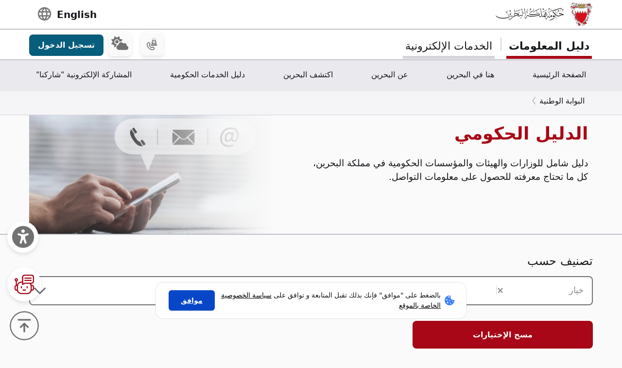

--- FILE ---
content_type: text/html; charset=UTF-8
request_url: https://bahrain.bh/wps/portal/ar/BNP/GSX-UI-AllEntities/!ut/p/z0/ZYxNC4JAEED_ihfPM2u16LEPsAShAkPnEuMHtmm7KlPUv69uQcf3eDwgyIEsP0zLYpzl_sMF6bPaLXAbrhGjTCPqOFNKJRliGEAC9BvsN_MAD6foqFepwjSefQ_mOo60BKqcleYpkJd2OPPkI5fuLp5cGq8ztq3dzcfatEa493ojzcTV69_A0FHxBg07KmY!/?st=&uri=nm%3Aoid%3AZ6_1I50H8C009U6006GU111JU0082
body_size: 181151
content:
<!DOCTYPE html>
<html lang="ar" dir="rtl">
<head>
<meta charset="UTF-8">
<meta name="viewport" content="width=device-width, initial-scale=1, maximum-scale=1, minimum-scale=1">
<meta http-equiv="X-UA-Compatible" content="IE=Edge">
<!-- rel=dynamic-content indicates an element that is replaced with the contents produced by the specified href. 
	 dyn-cs:* URIs are resolved using the values within the 'wp_dynamicContentSpots_85' theme module. -->
<script type="text/javascript" src="/wps/ruxitagentjs_ICA7NQVfhqrux_10329260115094557.js" data-dtconfig="app=3a78b6863fdf1c57|owasp=1|featureHash=ICA7NQVfhqrux|msl=153600|srsr=10000|rdnt=1|uxrgce=1|cuc=iwcjtkof|srms=2,1,0,0%2Ftextarea%2Cinput%2Cselect%2Coption;0%2Fdatalist;0%2Fform%20button;0%2F%5Bdata-dtrum-input%5D;0%2F.data-dtrum-input;1%2F%5Edata%28%28%5C-.%2B%24%29%7C%24%29|mel=100000|expw=1|dpvc=1|md=mdcc1=abody ^rb div.content-wrapper ^rb div.row-fluid.header-info-bar.mar-btm-15 ^rb div.container ^rb div.span7 ^rb div ^rb span|lastModification=1770014275302|postfix=iwcjtkof|tp=500,50,0|srbbv=2|agentUri=/wps/ruxitagentjs_ICA7NQVfhqrux_10329260115094557.js|reportUrl=/wps/rb_bf79215pgp|rid=RID_859431375|rpid=-1033953463|domain=bahrain.bh"></script><link rel="stylesheet" href="/wps/contenthandler/ar/!ut/p/digest!2xNj0CDmT2rVLkYRBdy1rg/sp/mashup:ra:collection?soffset=0&amp;eoffset=19&amp;themeID=ZJ_4GDIHH422HV2D06S6PVMIM0035&amp;locale=ar&amp;locale=en&amp;mime-type=text%2Fcss&amp;lm=1681210391826&amp;entry=wp_toolbar_common__0.0%3Ahead_css&amp;entry=wp_dialog_css__0.0%3Ahead_css&amp;entry=wp_toolbar_logo__0.0%3Ahead_css&amp;entry=wp_theme_portal_edit_85__0.0%3Ahead_css&amp;entry=wp_theme_portal_85__0.0%3Ahead_css&amp;entry=wp_portlet_css__0.0%3Ahead_css&amp;entry=wp_toolbar_common_actionbar__0.0%3Ahead_css&amp;entry=wp_simple_contextmenu_css__0.0%3Ahead_css&amp;entry=wp_toolbar_actionbar__0.0%3Ahead_css&amp;entry=wp_ic4_wai_resources__0.0%3Ahead_css&amp;entry=wp_toolbar_sitepreview__0.0%3Ahead_css&amp;entry=wp_toolbar_moremenu__0.0%3Ahead_css&amp;entry=wp_status_bar__0.0%3Ahead_css&amp;entry=wp_toolbar_projectmenu__0.0%3Ahead_css&amp;entry=wp_analytics_aggregator__0.0%3Ahead_css&amp;entry=wp_oob_sample_styles__0.0%3Ahead_css" type="text/css"/><link rel="alternate" id="head_css_deferred" href="/wps/contenthandler/ar/!ut/p/digest!2xNj0CDmT2rVLkYRBdy1rg/sp/mashup:ra:collection?soffset=0&amp;eoffset=8&amp;themeID=ZJ_4GDIHH422HV2D06S6PVMIM0035&amp;locale=ar&amp;locale=en&amp;mime-type=text%2Fcss&amp;lm=1681210193796&amp;entry=wp_contextmenu_css__0.0%3Ahead_css&amp;entry=wp_federated_documents_picker__0.0%3Ahead_css&amp;entry=wp_analytics_tags__0.0%3Ahead_css&amp;entry=wp_dnd_css__0.0%3Ahead_css&amp;entry=wcm_inplaceEdit__0.0%3Ahead_css&amp;entry=wp_content_targeting_cam__0.0%3Ahead_css&amp;deferred=true"/><script type="text/javascript">var djConfig={"baseUrl":"/wps/portal_dojo/v1.9/dojo/","locale":"ar","isDebug":false,"debugAtAllCosts":false,"parseOnLoad":false,"afterOnLoad":false,"has":{"dojo-bidi":true},"modulePaths":{"com":"/wps/themeModules/js/com","ibm":"/wps/themeModules/js/ibm","pagebuilder":"/wps/themeModules/modules/pagebuilder/js","portalclient":"/wps/themeModules/modules/portalclient/js","asa":"/wps/themeModules/modules/asa/js","contentmapping":"/wps/themeModules/modules/contentmapping/js","federation":"/wps/themeModules/modules/federation/js"}};djConfig.locale=djConfig.locale.replace(/_/g, "-").replace(/iw/, "he").toLowerCase();(function(){if (typeof(wpModules) == 'undefined') wpModules = {}; if (typeof(wpModules.state) == 'undefined') wpModules.state = {}; if (typeof(wpModules.state.page) == 'undefined') wpModules.state.page = {};wpModules.state.page._initial=[{"nsuri":"https://www.ibm.com/xmlns/prod/websphere/portal/publicparams","name":"selection","value":["Z6_1I50H8C009U6006GU111JU0082"]},{"nsuri":"https://www.ibm.com/xmlns/prod/websphere/portal/publicparams","name":"parameters","value":["st"]},{"nsuri":"https://www.ibm.com/xmlns/prod/websphere/portal/publicparams","name":"labelMappings","value":["Z6_1I50H8C001TU00QVIAROFD1041","Z6_1I50H8C009U6006GU111JU0082","Z6_000000000000000000000000A0","Z6_1I50H8C009U6006GU111JU0082","Z6_1I50H8C009U6006GU111JU0082","Z6_000000000000000000000000A0"]},{"nsuri":"https://www.ibm.com/xmlns/prod/websphere/portal/publicparams","name":"expansions","value":["Z6_000000000000000000000000A0","Z6_1I50H8C001TU00QVIAROFD1041"]},{"nsuri":"https://www.ibm.com/xmlns/prod/websphere/portal/publicparams","name":"locale","value":["ar"]}];wpModules.state.page.selectionPath=['Z6_000000000000000000000000A0','Z6_1I50H8C001TU00QVIAROFD1041','Z6_1I50H8C009U6006GU111JU0082'];wpModules.state.page.supportsEditMode=true;wpModules.state.page.supportsToolbar=true;wpModules.state.page.path='/wps/portal/ar';wpModules.state.page.protectedPath='/wps/myportal/ar';wpModules.state.page.publicPath='/wps/portal/ar';})();</script><script type="text/javascript" src="/wps/contenthandler/ar/!ut/p/digest!2xNj0CDmT2rVLkYRBdy1rg/mashup/ra:collection?themeID=ZJ_4GDIHH422HV2D06S6PVMIM0035&amp;locale=ar&amp;locale=en&amp;mime-type=text%2Fjavascript&amp;lm=1681210125266&amp;entry=wp_client_main__0.0%3Ahead_js&amp;entry=wp_client_ext__0.0%3Ahead_js&amp;entry=wp_client_logging__0.0%3Ahead_js&amp;entry=wp_client_tracing__0.0%3Ahead_js&amp;entry=wp_modules__0.0%3Ahead_js&amp;entry=wp_photon_dom__0.0%3Ahead_js&amp;entry=wp_toolbar_common__0.0%3Ahead_js&amp;entry=wp_dialog_util__0.0%3Ahead_js&amp;entry=wp_dialog_draggable__0.0%3Ahead_js&amp;entry=wp_dialog_main__0.0%3Ahead_js&amp;entry=wp_a11y__0.0%3Ahead_js&amp;entry=wp_state_page__0.0%3Ahead_js&amp;entry=wp_theme_portal_85__0.0%3Ahead_js&amp;entry=wp_theme_utils__0.0%3Ahead_js&amp;entry=wp_toolbar_viewframe_validator__0.0%3Ahead_js&amp;entry=wp_analytics_aggregator__0.0%3Ahead_js"></script><link rel="alternate" id="head_js_deferred" href="/wps/contenthandler/ar/!ut/p/digest!a9u35S-GsJR__LxzULIWAA/mashup/ra:collection?themeID=ZJ_4GDIHH422HV2D06S6PVMIM0035&amp;locale=ar&amp;locale=en&amp;mime-type=text%2Fjavascript&amp;lm=1662630416000&amp;entry=dojo_19__0.0%3Ahead_js&amp;entry=dojo_app_19__0.0%3Ahead_js&amp;entry=dojo_fx_19__0.0%3Ahead_js&amp;entry=dojo_dom_19__0.0%3Ahead_js&amp;entry=dojo_dnd_basic_19__0.0%3Ahead_js&amp;entry=dojo_data_19__0.0%3Ahead_js&amp;entry=dojo_selector_lite_19__0.0%3Ahead_js&amp;entry=dijit_19__0.0%3Ahead_js&amp;entry=dojo_dnd_ext_19__0.0%3Ahead_js&amp;entry=dijit_layout_basic_19__0.0%3Ahead_js&amp;entry=dojox_layout_basic_19__0.0%3Ahead_js&amp;entry=dijit_menu_19__0.0%3Ahead_js&amp;entry=dojo_fmt_19__0.0%3Ahead_js&amp;entry=dijit_tree_19__0.0%3Ahead_js&amp;entry=wp_dnd_namespace__0.0%3Ahead_js&amp;entry=wp_dnd_source__0.0%3Ahead_js&amp;entry=dijit_layout_ext_19__0.0%3Ahead_js&amp;entry=dijit_form_19__0.0%3Ahead_js&amp;entry=wp_client_selector__0.0%3Ahead_js&amp;entry=wp_client_dnd__0.0%3Ahead_js&amp;entry=wp_contextmenu_js__0.0%3Ahead_js&amp;entry=wp_dnd_target__0.0%3Ahead_js&amp;entry=wp_dnd_util__0.0%3Ahead_js&amp;entry=wcm_inplaceEdit__0.0%3Ahead_js&amp;deferred=true"/><link id="UPG0K1lp3-4" rel="alternate" href="https://bahrain.bh/wps/portal/ar/BNP/GSX-UI-AllEntities/!ut/p/z0/ZYzLCoJAFEB_xY3re8dq0GUPmBKEHlg2G7k-sEmbUblF_X21C1qew-GAhgy0pYdpiI2z1H34rGUuNjNch0vEKJWIUqVCiDhFDAM40Agx6N9ou5oGuDtGe7lIBCZq8r2Y6zDoOejSWa6fDFlh-5xGH6lwd_b4UnutsU3lbj5WpjFMndcZrkcqX_8G-lad3mzRd6E!/"><script type="text/javascript">(function() {
	var element = document.getElementById("UPG0K1lp3-4");
	if (element) {
		wpModules.theme.WindowUtils.baseURL.resolve(element.href);
	}
}());</script><style id="layout-wstate-styles"></style><!-- update check by baha and yahya --><base href="https://bahrain.bh/wps/portal/ar/BNP/GSX-UI-AllEntities/!ut/p/z0/ZYzLCoJAFEB_xY3re8dq0GUPmBKEHlg2G7k-sEmbUblF_X21C1qew-GAhgy0pYdpiI2z1H34rGUuNjNch0vEKJWIUqVCiDhFDAM40Agx6N9ou5oGuDtGe7lIBCZq8r2Y6zDoOejSWa6fDFlh-5xGH6lwd_b4UnutsU3lbj5WpjFMndcZrkcqX_8G-lad3mzRd6E!/">
<title>الدليل الحكومي</title>


<link id="com.ibm.lotus.NavStateUrl" rel="alternate" href="/wps/portal/ar/BNP/GSX-UI-AllEntities/!ut/p/z0/ZYxNC4JAEED_ihfPM2u16LEPsAShAkPnEuMHtmm7KlPUv69uQcf3eDwgyIEsP0zLYpzl_sMF6bPaLXAbrhGjTCPqOFNKJRliGEAC9BvsN_MAD6foqFepwjSefQ_mOo60BKqcleYpkJd2OPPkI5fuLp5cGq8ztq3dzcfatEa493ojzcTV69_A0FHxBg07KmY!/" />


<link href="/wps/contenthandler/ar/!ut/p/digest!VjBueQcDg9ZtERuc1v4-zw/dav/fs-type1/themes/BahrainGovPortalThemeDX95/assets/images/bahrain.ico" rel="shortcut icon" type="image/x-icon" />


<link rel="stylesheet" type="text/css" href="/wps/contenthandler/ar/!ut/p/digest!VjBueQcDg9ZtERuc1v4-zw/dav/fs-type1/themes/BahrainGovPortalThemeDX95/assets/css/bundle.css?v=1770115052726"  media="screen,print"/>
<!-- Font Awesome 5 -->
<link  href="/wps/contenthandler/ar/!ut/p/digest!VjBueQcDg9ZtERuc1v4-zw/dav/fs-type1/themes/BahrainGovPortalThemeDX95/assets/fonts/font-awesome/css/all.css" rel="stylesheet" type="text/css" media="screen,print" />

<!-- Font Awesome 4 -->
<link  href="/wps/contenthandler/ar/!ut/p/digest!VjBueQcDg9ZtERuc1v4-zw/dav/fs-type1/themes/BahrainGovPortalThemeDX95/assets/fonts/font-awesome/css/font-awesome.css" rel="stylesheet" type="text/css" media="screen,print" />

<link  href="https://fonts.googleapis.com/css?family=PT+Sans:400,700" rel="stylesheet" type="text/css" media="screen,print"/>
<link rel="stylesheet" href="https://fonts.googleapis.com/icon?family=Material+Icons">
<link  href="/wps/contenthandler/ar/!ut/p/digest!VjBueQcDg9ZtERuc1v4-zw/dav/fs-type1/themes/BahrainGovPortalThemeDX95/assets/fonts/custom-font-icons/css/custom-icons.css" rel="stylesheet" type="text/css" media="screen,print" />
<!-- for new icons in header -->
<link  href="about:blank" rel="stylesheet" type="text/css" media="screen,print" />


 <script src="https://cdnjs.cloudflare.com/ajax/libs/jquery/3.7.1/jquery.min.js" integrity="sha512-v2CJ7UaYy4JwqLDIrZUI/4hqeoQieOmAZNXBeQyjo21dadnwR+8ZaIJVT8EE2iyI61OV8e6M8PP2/4hpQINQ/g==" crossorigin="anonymous" referrerpolicy="no-referrer"></script>
<!-- Added by Ashfaq for Favorite Service --><!-- <script src="/wps/contenthandler/ar/!ut/p/digest!VjBueQcDg9ZtERuc1v4-zw/dav/fs-type1/themes/BahrainGovPortalThemeDX95/assets/js/fav-service.js"></script> -->


<link rel="stylesheet" type="text/css" href="/wps/contenthandler/ar/!ut/p/digest!VjBueQcDg9ZtERuc1v4-zw/dav/fs-type1/themes/BahrainGovPortalThemeDX95/assets/css/bundle_extension.css?v=1770115052726" />

<!-- Accept Cookies -->
    <link  href="/wps/contenthandler/ar/!ut/p/digest!VjBueQcDg9ZtERuc1v4-zw/dav/fs-type1/themes/BahrainGovPortalThemeDX95/assets/css/law-popup_ar.css" rel="stylesheet" type="text/css" />
<!-- END - Accept Cookies --><!-- maps -->
<script src="https://maps.googleapis.com/maps/api/js?key=AIzaSyDR09JMkFLq7CfkUASF_syEo3VP5gnHb6M&amp;libraries=places"></script>
<!-- flatpickr -->
<link rel="stylesheet" href="https://cdn.jsdelivr.net/npm/flatpickr/dist/flatpickr.min.css">
<script src="https://cdn.jsdelivr.net/npm/flatpickr"></script>
<script src="https://cdn.jsdelivr.net/npm/flatpickr/dist/l10n/ar.js"></script>
<script>
/* Dark Mode Preservance */
var root = document.documentElement; /*the html tag */
var $darkLevelSwitch = $('.js-dark-level'); /*the dark mode switch icon*/
//var $body = $('body'); /*the page body tag*/

function darkModeON() {
	console.log('darkModeON FUNCTION');
	var $body = $('body'); /*the page body tag*/
    $body.addClass('dark-level').removeClass('high-contrast');
    root.style.setProperty('--bs-btn-color', '#FFFFFF');
    root.style.setProperty('--bs-interactive-blue', '#0797FE');
    root.style.setProperty('--bs-official-red', '#ED5A67');
    root.style.setProperty('--bs-red-light', '#5C3B3A');
    root.style.setProperty('--bs-error-red', '#FF8985');
    root.style.setProperty('--bs-error-red-bg', '#5C3B3A');
    root.style.setProperty('--bs-success-green', '#47B797');
    root.style.setProperty('--bs-success-green-bg', '#2B5247');
    root.style.setProperty('--bs-warning-yellow', '#E79747');
    root.style.setProperty('--bs-warning-yellow-bg', '#64482B');
    root.style.setProperty('--bs-info-blue-bg', '#163F5C');
    root.style.setProperty('--bs-info-blue-light-bg', '#163F5C');
    root.style.setProperty('--bs-text-black', '#fff');
    root.style.setProperty('--bs-text-grey', '#E0E0E0');
    root.style.setProperty('--bs-text-white', '#121212');
    root.style.setProperty('--bs-LV01-grey', '#121212');
    root.style.setProperty('--bs-LV02-grey', '#1D1D1D');
    root.style.setProperty('--bs-LV03-grey', '#212121');
    root.style.setProperty('--bs-LV04-grey', '#242424');
    root.style.setProperty('--bs-LV05-grey', '#262626');
    root.style.setProperty('--bs-LV06-grey', '#2C2C2C');
    root.style.setProperty('--bs-LV07-grey', '#2D2D2D');
    root.style.setProperty('--bs-LV08-grey', '#8A8A8A');
    root.style.setProperty('--bs-LV09-grey', '#8A8A8A');
    root.style.setProperty('--bs-dark-border', '#8A8A8A');
    root.style.setProperty('--bs-medium-border', '#4E4E4E');
    root.style.setProperty('--bs-light-border', '#D3D3DA');
    root.style.setProperty('--bs-link-color', '#A1BEFC');
    root.style.setProperty('--bs-link-hover-color', '#7EA6FC');
    root.style.setProperty('--bs-banner-bg-color', '#ffffff');
    root.style.setProperty('--btn--venice-blue', '#1FB8EF');
    root.style.setProperty('--main-background-color', '#121212');
    root.style.setProperty('--main-select-border-color', '#f8f9fa');
    root.style.setProperty('--main-selectected-background-color', '#707077');
    root.style.setProperty('--bs-card-bg', 'transparent');
}

function darkModeOFF() {
    console.log('darkModeOFF FUNCTION');
    var $body = $('body'); /*the page body tag*/
    $body.removeClass('dark-level high-contrast');
    root.style.setProperty('--bs-btn-color', '#212529');
    root.style.setProperty('--bs-interactive-blue', '#0747C7');
    root.style.setProperty('--bs-official-red', '#A70717');
    root.style.setProperty('--bs-red-light', '#F6EDEE');
    root.style.setProperty('--bs-error-red', '#A70000');
    root.style.setProperty('--bs-error-red-bg', '#FEF0F0');
    root.style.setProperty('--bs-success-green', '#078757');
    root.style.setProperty('--bs-success-green-bg', '#E7F7E7');
    root.style.setProperty('--bs-warning-yellow', '#C76707');
    root.style.setProperty('--bs-warning-yellow-bg', '#FCF1E7');
    root.style.setProperty('--bs-info-blue-bg', '#E5ECF9');
    root.style.setProperty('--bs-info-blue-light-bg', '#D5E0F6');
    root.style.setProperty('--bs-text-black', '#17171C');
    root.style.setProperty('--bs-text-grey', '#4B4B57');
    root.style.setProperty('--bs-text-white', '#fff');
    root.style.setProperty('--bs-LV01-grey', '#FAFAFA');
    root.style.setProperty('--bs-LV02-grey', '#F5F5F7');
    root.style.setProperty('--bs-LV03-grey', '#EAEAEE');
    root.style.setProperty('--bs-LV04-grey', '#E1E1E7');
    root.style.setProperty('--bs-LV05-grey', '#C0C0CA');
    root.style.setProperty('--bs-LV06-grey', '#AAAAB7');
    root.style.setProperty('--bs-LV07-grey', '#66676E');
    root.style.setProperty('--bs-LV08-grey', '#707070');
    root.style.setProperty('--bs-LV09-grey', '#495057');
    root.style.setProperty('--bs-dark-border', '#707077');
    root.style.setProperty('--bs-medium-border', '#AAAAB7');
    root.style.setProperty('--bs-light-border', '#D3D3DA');
    
    root.style.setProperty('--bs-link-color', '#0747C7');
    root.style.setProperty('--bs-link-hover-color', '#062C7A');
    root.style.setProperty('--bs-banner-bg-color', '#000000');
    root.style.setProperty('--btn--venice-blue', '#075D7C');
    root.style.setProperty('--main-background-color', '#f8f9fa');
    root.style.setProperty('--main-select-border-color', '#707077');
    root.style.setProperty('--main-selectected-background-color', '#707077');
    root.style.setProperty('--bs-card-bg', '#fff');
    
}

$( document ).ready(function() {
  //Dark Mode Settings
    if(getCookie("darkModeCookie")!=null){
    
      console.log('Dark Cookie Exists');
      /*call darkModeON()*/
      darkModeON();
    }
    else{
      console.log('No Dark Cookie');
      darkModeOFF();
    } 
    
   /*Text Settings*/ 
   
   //Default setting
    if(getCookie("defaultTextCookie")!=null){
    
      console.log('default Text Cookie');
      $('#flexRadioDefault1').trigger('click');
      /*call darkModeON()*/
      //darkModeON();
    }
    //Dyslexia setting
    else if(getCookie("dyslexiaTextCookie")!=null){
      console.log('dyslexia Text Cookie');
      $('#flexRadioDefault2').trigger('click');
      
      //darkModeOFF();
    }
    //Dyslexia Alt setting
    else if(getCookie("dyslexiaAltCookie")!=null){
      console.log('dyslexia Alt Cookie');
      $('#flexRadioDefault3').trigger('click');
      
      //darkModeOFF();
    }
    //High Contrast setting
    else if(getCookie("highContrastCookie")!=null){
      console.log('high Contrast Cookie');
      $('#flexRadioDefault4').trigger('click');
      
      //darkModeOFF();
    }

});
    
/*1. Check if the dark mode cookie exists*/
    /*get the cookie by its name getCookie("darkModeCookie");*/
    
/*2. If getCookie() returned !null, then {
	    This means the cookie exists and that we are in Dark Mode
        so we have to make sure to
        a. Add the "darkLevel" class to the body tag
        b. Add all the CSS color variables with their values of the dark mode. 
      }
      else {
        this means the cookie doesn't exist and the we are in Light Mode
        So we have to make sure to

      }
			
			
		*/
</script>

 <script>
 function setFontSize(theSize) {
 	var myFontSize = theSize; 
}
 
 $(document).ready(function() {
    /* Text Size Increase and Decrease Settings */
    
    //1. Check if fontSize cookie exists
    var $html = $('html');
    
    if(getCookie("fontSizeCookie")!=null){
    	 console.log("FONT SIZE Stored in Cookie is : " + getCookie("fontSizeCookie"));
         $('html').css('font-size', getCookie("fontSizeCookie"));
    }
    
    //var $fontSize = parseInt($html.css('font-size'));
    
    
    //$('html').css('font-size', )
    
    
   });
 </script>
 
 <!-- Read Speaker JS -->

<script>
  window.rsConf = {
    cb: {
      audio: {
        ended: function () {
          ReadSpeaker.ui && ReadSpeaker.ui.destroyActivePlayer();
        },
      },
    },
  };
</script>

<!--  Matomo Web Analytics --><!-- END - Read Speaker JS --><!-- Font Awesome - External link -->
<link rel="stylesheet" href="https://use.fontawesome.com/releases/v6.4.2/css/all.css?v=7857324" media="screen,print">
<!-- END - Font Awesome - External link --><!-- rendering is delegated to the specified href for each locale -->
</head>
<body id="content" class="body-gray theme-red">
	<style>
		.wpthemeInner {width:95%;}
		.wpthemeSecondaryNav {width:95%;}
	</style>
<!-- IBM Portal Default Header Aread -->	
	<div class="wpthemeFrame" style="border-bottom: 10px solid black; display:none;">

		<!-- IBM Header -->
		<header role="banner" tabindex="-1" aria-label="Main header">

			<!-- site toolbar -->
			
<div id="wpToolbarActionBarBackground" class="wpToolbarActionBar wpToolbarCommon">
    
	<div class="wpToolbarLoginContainer">
	<div id="wpToolbarLogin" class="wpToolbarLogin">
		
		<div><a href='/wps/myportal/ar/BNP/GSX-UI-AllEntities/!ut/p/z0/ZYxNC4JAEED_ihfPM2u16LEPsAShAkPnEuMHtmm7KlPUv69uQcf3eDwgyIEsP0zLYpzl_sMF6bPaLXAbrhGjTCPqOFNKJRliGEAC9BvsN_MAD6foqFepwjSefQ_mOo60BKqcleYpkJd2OPPkI5fuLp5cGq8ztq3dzcfatEa493ojzcTV69_A0FHxBg07KmY!/' >تسجيل الدخول لاستخدام امكانيات التأليف</a></div>
		
	</div>
</div>

    <ul class="wpToolbarRight">
        
        <li class="wpToolbarActionArea contextMenus">
            
<input type="hidden" id="wpPageIsPractitioner" value="false">
<div class="wpToolbarMenu wpToolbarSites wpToolbarToggleLink">
    <a id="wpToolbarSitesNavMenu" class="wpthemeMenuFocus" onkeydown="return !wpModules.theme.ActionBar.openSitesMenu(this, event);" onclick="return !wpModules.theme.ActionBar.openSitesMenu(this, event);" role="button" aria-pressed="false" aria-haspopup="true" aria-label="قائمة الموقع" href="#">
        
                <svg class="wpToolbarActionBarSVG wpToolbarActionBarSVGFontSize" focusable="false" viewBox="0 0 32 32" aria-hidden="true" role="presentation" data-mui-test="wikisIcon"><path d="M16 2a14 14 0 1 0 14 14A14 14 0 0 0 16 2zm12 13h-6a24.26 24.26 0 0 0-2.79-10.55A12 12 0 0 1 28 15zM16 28a5 5 0 0 1-.67 0A21.85 21.85 0 0 1 12 17h8a21.85 21.85 0 0 1-3.3 11 5 5 0 0 1-.7 0zm-4-13a21.85 21.85 0 0 1 3.3-11 6 6 0 0 1 1.34 0A21.85 21.85 0 0 1 20 15zm.76-10.55A24.26 24.26 0 0 0 10 15H4a12 12 0 0 1 8.79-10.55zM4.05 17h6a24.26 24.26 0 0 0 2.75 10.55A12 12 0 0 1 4.05 17zm15.16 10.55A24.26 24.26 0 0 0 22 17h6a12 12 0 0 1-8.79 10.55z"></path></svg>
                <svg class="wpToolbarActionBarSVG wpToolbarActionBarSVGCaret wpToolbarActionBarSVGFontSize" focusable="false" viewBox="0 0 32 32" aria-hidden="true" role="presentation" data-mui-test="caret--downIcon"><path d="M23 12l-7 8-7-8h14z"></path></svg>
                
        <span class="tooltipContextMenu tooltipRight">فتح قائمة الموقع</span>                
        <span class="wpToolbarImagesOff wpToolbarAltText">المواقع</span>
    </a>
</div>

        </li>
        
        <li class="wpToolbarActionArea logo">
            <div class="wpToolbarLogo"><a target="_blank" class="wpthemeMenuFocus" href="https://www.hcltech.com"><img class="wpToolbarCommonImages wpToolbarCommonImages-HCLLogo" alt="المقر الأساسي لشركة HCL Technologies" src="[data-uri]"><span class="wpLogoTooltip tooltipRight">المقر الأساسي لشركة HCL Technologies</span></a></div>
        </li>
        
    </ul>
    <div style="clear:both"></div>
</div>
<!-- header -->
			<div class="wpthemeHeader">
				<div class="wpthemeInner">
					<div class="wpthemeLogo wpthemeLeft">
						<span class="wpthemeAltText">HCL Digital Experience</span>
					</div>
					
					<!-- renders the top navigation -->
					</div>
			</div><!-- end header -->
			
			<!-- main banner-->
			<div class="wpthemeBanner">
				<div class="wpthemeBannerInner">
					<div class="wpthemeInner">
						
<ul class="wpthemeCommonActions wpthemeLeft">

    
    <li>
        <span class="wpthemeBranding">
            <a class="wpthemeBrandingLink" href="?uri=nm:oid:Z6_1I50H8C001TU00QVIAROFD1041&amp;st=">
                <img src="[data-uri]" alt="شعار Digital Experience">
            </a>
            
            <span class="wpthemeAltText">شعار Digital Experience</span>
        </span>
    </li>

</ul>
<ul class="wpthemeCommonActions wpthemeRight">


        <li class="wpthemeLast" id="wpthemeLogin">
            <a href="/wps/myportal/ar/BNP/GSX-UI-AllEntities/!ut/p/z0/ZYxNC4JAEED_ihfPM2u16LEPsAShAkPnEuMHtmm7KlPUv69uQcf3eDwgyIEsP0zLYpzl_sMF6bPaLXAbrhGjTCPqOFNKJRliGEAC9BvsN_MAD6foqFepwjSefQ_mOo60BKqcleYpkJd2OPPkI5fuLp5cGq8ztq3dzcfatEa493ojzcTV69_A0FHxBg07KmY!/" >بدء الاتصال</a>
        </li>
    

</ul><div class="wpthemeClear"></div>
					</div>
				</div>
			</div><!--end main banner-->
			
			<!--Primary nav banner-->
			<div class="wpthemeBanner wpthemeBannerPrimaryNavigation">
				<div class="wpthemeBannerInner">
					<div class="wpthemeInner">
						
    <div class="wpthemeNavContainer1">
        <nav class="wpthemePrimaryNav wpthemeLeft" aria-label="Portal Application" role="navigation" tabindex="-1">
            <ul class="wpthemeNavList">

                
                    <li class="wpthemeNavListItem wpthemeLeft">

                        
                        <a href="?uri=nm:oid:Z6_1I50H8C009UUF068GF4468R757&amp;st=" class="wpthemeLeft  ">

                            
                            <span lang="ar" dir="RTL">الصفحة الرئيسية</span>
                        </a>

                        

                    </li>

                
                    <li class="wpthemeNavListItem wpthemeLeft">

                        
                        <a href="?uri=nm:oid:Z6_1I50H8C00PD420QV9R6BM10004&amp;st=" class="wpthemeLeft  ">

                            
                            <span lang="ar" dir="RTL">هنا في البحرين</span>
                        </a>

                        

                    </li>

                
                    <li class="wpthemeNavListItem wpthemeLeft">

                        
                        <a href="?uri=nm:oid:Z6_1I50H8C001TU00QVIAROFD10K0&amp;st=" class="wpthemeLeft  ">

                            
                            <span lang="ar" dir="RTL">عن البحرين</span>
                        </a>

                        

                    </li>

                
                    <li class="wpthemeNavListItem wpthemeLeft">

                        
                        <a href="?uri=nm:oid:Z6_1I50H8C00HLS506MNSB1UG1HI6&amp;st=" class="wpthemeLeft  ">

                            
                            <span lang="ar" dir="RTL">اكتشف البحرين</span>
                        </a>

                        

                    </li>

                
                    <li class="wpthemeNavListItem wpthemeLeft">

                        
                        <a href="?uri=nm:oid:Z6_1I50H8C009UUF068GF44687A67&amp;st=" class="wpthemeLeft  ">

                            
                            <span lang="ar" dir="RTL">دليل الخدمات الحكومية</span>
                        </a>

                        

                    </li>

                
                    <li class="wpthemeNavListItem wpthemeLeft">

                        
                        <a href="?uri=nm:oid:Z6_4GDIHH4221DP6065B939430085&amp;st=" class="wpthemeLeft  ">

                            
                            <span lang="ar" dir="RTL">المشاركة الإلكترونية &#034;شاركنا&#034;</span>
                        </a>

                        

                    </li>

                
                    <li class="wpthemeNavListItem wpthemeLeft">

                        
                        <a href="?uri=nm:oid:Z6_1I50H8C00PD420QV9R6BM10005&amp;st=" class="wpthemeLeft  ">

                            
                            <span lang="ar" dir="RTL">المشاركة الإلكترونية</span>
                        </a>

                        

                    </li>

                
                    <li class="wpthemeNavListItem wpthemeLeft wpthemeSelected">

                        
                        <a href="?uri=nm:oid:Z6_1I50H8C009U6006GU111JU0082&amp;st=" class="wpthemeLeft  ">

                            
                            <span lang="ar" dir="RTL">الدليل الحكومي<span class="wpthemeAccess"></span></span>
                        </a>

                        

                    </li>

                
                    <li class="wpthemeNavListItem wpthemeLeft">

                        
                        <a href="?uri=nm:oid:Z6_1I50H8C00H354062ELMDH53S63&amp;st=" class="wpthemeLeft  ">

                            
                            <span lang="ar" dir="RTL">دليل خدمة العملاء</span>
                        </a>

                        

                    </li>

                
                    <li class="wpthemeNavListItem wpthemeLeft">

                        
                        <a href="?uri=nm:oid:Z6_1I50H8C009T960622A42SG30O0&amp;st=" class="wpthemeLeft  ">

                            
                            <span lang="ar" dir="RTL">خريطة الموقع</span>
                        </a>

                        

                    </li>

                
                    <li class="wpthemeNavListItem wpthemeLeft">

                        
                        <a href="?uri=nm:oid:Z6_1I50H8C00PU2506A1M1QOD1026&amp;st=" class="wpthemeLeft  ">

                            
                            <span lang="ar" dir="RTL">شروط الاستخدام</span>
                        </a>

                        

                    </li>

                
                    <li class="wpthemeNavListItem wpthemeLeft">

                        
                        <a href="?uri=nm:oid:Z6_1I50H8C00PQD20621CNUF81CO4&amp;st=" class="wpthemeLeft  ">

                            
                            <span lang="ar" dir="RTL">حول ميزة البطاقات المحفوظة</span>
                        </a>

                        

                    </li>

                
                    <li class="wpthemeNavListItem wpthemeLeft">

                        
                        <a href="?uri=nm:oid:Z6_1I50H8C00HQU8062LJO62B3OE1&amp;st=" class="wpthemeLeft  ">

                            
                            <span lang="ar" dir="RTL">دليل أرقام الخط الساخن للطوارئ</span>
                        </a>

                        

                    </li>

                
                    <li class="wpthemeNavListItem wpthemeLeft">

                        
                        <a href="?uri=nm:oid:Z6_1I50H8C0095KC06IS4N5JT1820&amp;st=" class="wpthemeLeft  ">

                            
                            <span lang="ar" dir="RTL">دليل المستخدم</span>
                        </a>

                        

                    </li>

                
                    <li class="wpthemeNavListItem wpthemeLeft">

                        
                        <a href="?uri=nm:oid:Z6_1I50H8C0096MA06290I6LG1000&amp;st=" class="wpthemeLeft  ">

                            
                            <span lang="en" dir="ltr">Test Search</span>
                        </a>

                        

                    </li>

                
                    <li class="wpthemeNavListItem wpthemeLeft">

                        
                        <a href="?uri=nm:oid:Z6_1I50H8C00PCP60651FIQR51R53&amp;st=" class="wpthemeLeft  ">

                            
                            <span lang="ar" dir="RTL">عن مدفوعات البحرين</span>
                        </a>

                        

                    </li>

                
                    <li class="wpthemeNavListItem wpthemeLeft">

                        
                        <a href="?uri=nm:oid:Z6_318EGJK019IT206ABKAKVQ2000&amp;st=" class="wpthemeLeft  ">

                            
                            <span lang="en" dir="ltr">OIDCUserDetailsPrinter</span>
                        </a>

                        

                    </li>

                
                    <li class="wpthemeNavListItem wpthemeLeft">

                        
                        <a href="?uri=nm:oid:Z6_318EGJK01P6S406P9KJKMU20O7&amp;st=" class="wpthemeLeft  ">

                            
                            <span lang="en" dir="ltr">Error Page</span>
                        </a>

                        

                    </li>

                
                    <li class="wpthemeNavListItem wpthemeLeft">

                        
                        <a href="?uri=nm:oid:Z6_1I50H8C00PK6106QARA4P01085&amp;st=" class="wpthemeLeft  ">

                            
                            <span lang="en" dir="ltr">Test Ads Home</span>
                        </a>

                        

                    </li>

                
                    <li class="wpthemeNavListItem wpthemeLeft">

                        
                        <a href="?uri=nm:oid:Z6_318EGJK01940A06P41T7UC2003&amp;st=" class="wpthemeLeft  ">

                            
                            <span lang="ar" dir="RTL">تقويم البحرين</span>
                        </a>

                        

                    </li>

                
                    <li class="wpthemeNavListItem wpthemeLeft">

                        
                        <a href="?uri=nm:oid:Z6_318EGJK01PUR306LSH6SVE2K90&amp;st=" class="wpthemeLeft  ">

                            
                            <span lang="ar" dir="RTL">أخبار البحرين</span>
                        </a>

                        

                    </li>

                

            </ul>
        </nav>
        <div class="wpthemeClear"></div>
    </div>

<div class="wpthemeClear"></div>
					</div>
				</div>
			</div><!--end primary nav banner-->
			
			<div class="wpthemeSecondaryBanner">
				
    <div class="wpthemeNavContainer1">
        <nav class="wpthemeSecondaryNav" aria-label="Application" role="navigation" tabindex="-1">
            <ul class="wpthemeNavList">

                
                    <li class="wpthemeNavListItem wpthemeLeft">

                        
                        <a href="?uri=nm:oid:Z6_1I50H8C009U6006GU111JU00O0&amp;st=" class="wpthemeLeft  ">

                            
                            <span lang="ar" dir="RTL">معلومات الاتصال للجهة</span>
                        </a>

                        

                    </li>

                

            </ul>
        </nav>
        <div class="wpthemeClear"></div>
    </div>

<div class="wpthemeClear"></div>
			</div><!--end secondary banner-->
			
		</header><!-- IBM Header - End -->
		
	</div><!-- IBM Portal Default Header Aread -->
	
<!-- Bahrain Portal - Main Wrapper -->	
<div class="wrapper wrapper--padding">	

		<!-- Bahrain Portal - Header Section -->
		
<script type="text/javascript">
   var jsPageName = '';
   var serviceUniqueName ='';
   var serviceOwner = '';
   
   console.log("serviceOwner : " + serviceOwner);
   
</script>
<!--  header    -->
<header class="header header--alt-personalization header--eng js-header">
   <nav class="navbar navbar-light">
      <div class="nav__row">
         <div class="container">
            <div class="nav__inner d-flex align-items-center header-first-row">
            
               <div class="logo header__logo js-logo">
                  
                     <a class="navbar-brand" href="/wps/portal/ar/BNP/HomeNationalPortal">
                     <img src="/wps/contenthandler/ar/!ut/p/digest!VjBueQcDg9ZtERuc1v4-zw/dav/fs-type1/themes/BahrainGovPortalThemeDX95/assets/images/Logo_ar.svg" alt="Bahrain Portal Logo Arabic">
                     <img src="/wps/contenthandler/ar/!ut/p/digest!VjBueQcDg9ZtERuc1v4-zw/dav/fs-type1/themes/BahrainGovPortalThemeDX95/assets/images/Logo_ar_white.svg" alt="Bahrain Portal White Logo Arabic">
                     </a>
                  
               </div>
               <!-- /.logo header__logo -->
				<div class="btn-group btn-group-alt accessabilty-lang" role="group" aria-label="Basic example">
				    
				        <a class="btn lang-switch d-flex flex-row-reverse flex-md-row align-items-center" 
				           title="English" 
				           href='/wps/portal/en/BNP/GSX-UI-AllEntities/!ut/p/z0/ZYxNC4JAEED_ihfPM2u16LEPsAShAkPnEuMHtmm7KlPUv69uQcf3eDwgyIEsP0zLYpzl_sMF6bPaLXAbrhGjTCPqOFNKJRliGEAC9BvsN_MAD6foqFepwjSefQ_mOo60BKqcleYpkJd2OPPkI5fuLp5cGq8ztq3dzcfatEa493ojzcTV69_A0FHxBg07KmY!/'>
				            <span>
				                English
				                <i class="material-icons" style="color: #787878; font-size: 33px; padding: 0px 2px; vertical-align: bottom;">&#xe894;</i>
				            </span>
				        </a>
				    
				</div>

            </div>
            <!-- /.nav__inner -->
         </div>
         <!--  /.container  -->
      </div>
      <!-- /.nav__row -->
      <div class="header__content">
         <div class="container">
            <div class="header__icon">
               <img src="/wps/contenthandler/ar/!ut/p/digest!VjBueQcDg9ZtERuc1v4-zw/dav/fs-type1/themes/BahrainGovPortalThemeDX95/assets/images/svg/close.svg" alt="">
            </div>
            <!-- /.header__icon  -->
            <div class="nav__row nav__row--alt d-flex justify-content-between align-items-center">
               <!-- Header button group -->
               <div class="btn-group btn-group-alt weather-btn" role="group" aria-label="Basic example">
                   <a title="Checkout our emergency contact" class="emergency-icon" href="/wps/portal/ar/BNP/DirectoryOfEmergencyHotlineNumbers">
						<img src="/wps/contenthandler/ar/!ut/p/digest!VjBueQcDg9ZtERuc1v4-zw/dav/fs-type1/themes/BahrainGovPortalThemeDX95/assets/images/emergency-cal.svg" alt="emergency contact">
					</a>
					 <!-- Weather button Desktop -->
                  <button type="button" class="btn" data-bs-toggle="modal" data-bs-target="#modal-weather">
   					<span class="fas fa-cloud-sun"></span>
   					<span class="weather-hidden">weather</span>
   				  </button>				
                  <!-- END - Weather button Desktop  --><!-- Web Reader - ORIGINAL    --><!-- Commented Header 
                     
                     	<button type="button" class="btn">
                     	  <div id="readspeaker_button1" class="rs_skip rs_preserve">
                     	    <a class="rsbtn_play" title="استمع لهذا المحتوى" href="https://app-me.readspeaker.com/cgi-bin/rsent?customerid=5668&amp;lang=ar_ar&amp;readclass=main&amp;url="
                     	      onclick='function toggleReader(...args) {
                     			if (typeof ReadSpeaker !== undefined) {
                     				if (ReadSpeaker.ui &amp;&amp; ReadSpeaker.ui.getActivePlayer()) {
                     						ReadSpeaker.ui.destroyActivePlayer()
                     				} else {
                     					readpage(...args);
                     				}
                     			}
                     			return false;
                     		}; return toggleReader(this.href, "xp1")'
                     	      class="rs_href"><img src="/wps/contenthandler/ar/!ut/p/digest!VjBueQcDg9ZtERuc1v4-zw/dav/fs-type1/themes/BahrainGovPortalThemeDX95/assets/images/svg/speaker.svg" alt="Read Speaker Icon"/><small class="hidden-lg" style="color: var(--bs-text-black); font-size: 16px;">استمع لهذا المحتوى</small></a>
                     	  </div>
                     	</button>
                     
                     -->
                  <!-- The hidden readspeaker div -->
                  <div id="xp1" hidden class="rs_preserve rs_skip rs_addtools rs_splitbutton rs_exp"></div>
                  <!-- END - The hidden readspeaker div --><!-- END - Web Reader - ORIGINAL --><!--  Accessibility Icon --><!-- 	
                     <button id="accessbilityIcon" type="button" class="btn" title="Accessibility">
                     <i class="fa fa-universal-access"  style="font-size:36px;  color:#787878;"></i>
                     
                     <small></small>
                     </button>
                     -->
                  <!-- END - Accessibility Icon --><!-- Text Settings 
                     <button type="button" class="btn" data-bs-toggle="modal" data-bs-target="#modal-text" title="إعدادات النص والعرض">
                     	<img src="/wps/contenthandler/ar/!ut/p/digest!VjBueQcDg9ZtERuc1v4-zw/dav/fs-type1/themes/BahrainGovPortalThemeDX95/assets/images/svg/text.svg" alt="">
                     
                     	<small>إعدادات النص</small>
                     </button>-->
                  <!-- END - Text Settings  --><!-- Dark Mode button -->
					<div class="btn d-none btn-colors-switch">
					    <div class="form-check form-switch js-dark-level">
					        <input class="form-check-input" type="checkbox" id="flexSwitchCheckDefault" title="النمط الداكن">
					        
					    </div>
					    <small>النمط الداكن</small>
					    <img src="/wps/contenthandler/ar/!ut/p/digest!VjBueQcDg9ZtERuc1v4-zw/dav/fs-type1/themes/BahrainGovPortalThemeDX95/assets/images/moon.svg" alt="">
					</div>

                  <!-- END - Dark Mode button --><!-- Language Switch button 
                     <button type="button" class="btn">
                     	
                     		<a class="btn d-flex flex-row-reverse flex-md-row align-items-center" title="English" href='/wps/portal/en/BNP/GSX-UI-AllEntities/!ut/p/z0/ZYxNC4JAEED_ihfPM2u16LEPsAShAkPnEuMHtmm7KlPUv69uQcf3eDwgyIEsP0zLYpzl_sMF6bPaLXAbrhGjTCPqOFNKJRliGEAC9BvsN_MAD6foqFepwjSefQ_mOo60BKqcleYpkJd2OPPkI5fuLp5cGq8ztq3dzcfatEa493ojzcTV69_A0FHxBg07KmY!/'>
                     			<img src="/wps/contenthandler/ar/!ut/p/digest!VjBueQcDg9ZtERuc1v4-zw/dav/fs-type1/themes/BahrainGovPortalThemeDX95/assets/images/svg/globe.svg" alt="">&nbsp;<span>English</span>
                     		</a>
                     	
                     </button>-->
                  <!-- END - Language Switch button --><!-- Login button -->
                     <div class="header__actions">
                        
                           <a title="استعرض المميزات الجديدة المضافة" class="btn btn--venice-blue" href="/wps/portal/SignIn_ar" >تسجيل الدخول</a>
                        
                     </div>
                     <!-- Login button - End --><!-- Extra Space for responsive on mobile view --> 
                  <div class="hidden-lg" style="margin-bottom: 150px;"></div>
                  <!-- End - Extra Space for responsive on mobile view --><!-- Profile Modal Include --><!-- Personal Dashboard - full view 
                      END - Personal Dashboard -->
                  
               </div>
               <!--  Header button group - End --><!--  Main Navigation Section --><!-- The Main Portal - Navigation Menu -->

<ul class="nav nav-tabs navigation navigation--size1">

<!-- National Portal Menu -->
	<li class="bahaa nav-item dropdown">
		<a class="nav-link dropdown-toggle nav-link--red js-dropdown-trigger show active" aria-current="page" href="#" id="dropdownMenuLink" data-bs-toggle="dropdown" aria-expanded="false"> دليل المعلومات
			<img src="/wps/contenthandler/ar/!ut/p/digest!VjBueQcDg9ZtERuc1v4-zw/dav/fs-type1/themes/BahrainGovPortalThemeDX95/assets/images/svg/angle-down.svg" alt="">
		</a>
		

			<ul class="dropdown-menu dropdown-menu--eng dropdown--red show"	aria-labelledby="dropdownMenuLink" style="display: none;">

				
					<li><a class="dropdown-item "
						href='/wps/portal/ar/BNP/HomeNationalPortal/!ut/p/z0/ZYzLCoJAFEB_xY3rey0dddkDrUAowdDZyPjAbtqMyi3q76td0PIcDgck5CC1elCnmIxWw4cLKUpn7-Eu2CCGWRahCOLIdUWQ-p4PB5C_wXHrLvB0DlOxThxM4uX3QNdpkiuQtdHcPhnySo-lmm1UlbmzxZfW6kl3jbnZ2FBHrAZrIG5nVb_-DYy9LN6oAL8C/' 
						 title='الصفحة الرئيسية للبوابة الوطنية'> الصفحة الرئيسية
						
					</a></li>
				
				
					<li><a class="dropdown-item "
						href='/wps/portal/ar/BNP/HereInBahrain/!ut/p/z0/dYxNC4JQEAD_yrt43rVM6lgJfYBQHUL3Iqs-bNPeU9mi_n11jo4zDAMEGZDjhzSs4h13H84pLsLdDLfzNeIhiSZ4PC9O8SoNETGCPdD_IN1Mvwe5DgMtgSrv1D4VstL1BY8BcunvavRiTSuuqf0twFoaUe5MJ2pHrl6_BvqW8jeNkMiA/' 
						 title='هنا في البحرين'> هنا في البحرين
						
					</a></li>
				
				
					<li><a class="dropdown-item "
						href='/wps/portal/ar/BNP/BahrainAtAGlance/!ut/p/z0/ZYzLDoIwEAB_hQvn3fogekSJioaoRA3shZRHagVbIKvRvxdvJh5nMhkgSICMfGolWVsjm4FT8jIRTnEzWyKK0xnxeAn9eL8KBO4QtkC_wSGYjIZgHnuLSGC0Hn8P-tZ15AMV1nD1Ykhy02ayd1Hm9sEOXyun1kaV9u5iqZVm2TiN5qqXxfvfQFtT-gEvVvZr/' 
						 title='عن البحرين'> عن البحرين
						
					</a></li>
				
				
					<li><a class="dropdown-item "
						href='/wps/portal/ar/BNP/ExploreBahrain/!ut/p/z0/ZYxNC4JAFAD_ihfP723lUscsUCOjkkL3Is8P7KXtqmxR_766BR1nGAYUpKA0Pbghy0ZT9-FMyVxEHobzFWK4TTyU8S7xxSkQYSRhA-o32K9nEzycF0fpxwLjYPo98HUY1BJUabStnxbSQvc5jS5SYe7WsZfaaVk3lbm5WHHDljqnY1uPVL7-DfStyt4UEw7F/' 
						 title='اكتشف البحرين'> اكتشف البحرين
						
					</a></li>
				
				
					<li><a class="dropdown-item "
						href='/wps/portal/ar/BNP/ServicesCatalogue/!ut/p/z0/ZYxNC4JAFAD_ihfP71m26tEMrUCowNB3kfUD27RdlVfUv69uQccZhgGCHEjLh-okK6Pl8OGCROnsVrj1I8Qgy2IUfhK7rvC9UHiwB_oNDht3gcdzcBLr1ME0WX4P6jpNFALVRnP7ZMgrPZZytlFW5s4WX1qrV7przM3GRnWK5WANittZ1q9_A2NPxRvkVcAY/' 
						 title='دليل الخدمات الحكومية'> دليل الخدمات الحكومية
						
					</a></li>
				
				
					<li><a class="dropdown-item "
						href='https://services.bahrain.bh/wps/portal/sharekna/en/Home' 
						 title=''> المشاركة الإلكترونية "شاركنا"
						
					</a></li>
				
				
					<li><a class="dropdown-item "
						href='/wps/portal/ar/BNP/ParticipateWithUs/!ut/p/z0/dYxNC4JQEAD_yrt43rVS6lgJfYBQHUL3Iqs-bNPeU9mi_n11jo4zDAMEGZDjhzSs4h13H84pLsJdhNv5GvGQzCZ4PC9O8SoNETGCPdD_IN1Mvwe5DgMtgSrv1D4VstL1BY8BcunvavRiTSuuqf0twFoaUe5MJ2pHrl6_BvqW8jdFbDps/' 
						 title='المشاركة الإلكترونية'> المشاركة الإلكترونية
						
					</a></li>
				
				
					<li><a class="dropdown-item  is-active"
						href='/wps/portal/ar/BNP/GSX-UI-AllEntities/!ut/p/z0/ZYxNC4JAEED_ihfPM2u16LEPsAShAkPnEuMHtmm7KlPUv69uQcf3eDwgyIEsP0zLYpzl_sMF6bPaLXAbrhGjTCPqOFNKJRliGEAC9BvsN_MAD6foqFepwjSefQ_mOo60BKqcleYpkJd2OPPkI5fuLp5cGq8ztq3dzcfatEa493ojzcTV69_A0FHxBg07KmY!/' 
						 title='الدليل الحكومي
'> الدليل الحكومي
						
					</a></li>
				
				
					<li><a class="dropdown-item "
						href='/wps/portal/ar/BNP/CustomerServiceGuide/!ut/p/z0/ZYzLCoJAFEB_xY3re3V0qGWlZJHQA0LvRsYHdtNmVKaov692QctzOBwgyIC0enCrLBut-g_nJAtvE2IyWyEmIgxQ-vEujZJQnKSALdBvsI8CHw_n-VEuUw_Ttfge-DqOtACqjLbN00JW6qFQk4uqNHfr2EvjdKzb2txcrLllq3qnZ9tMqnr9Gxg6yt-6UR0w/' 
						 title=''> دليل خدمة العملاء
						
					</a></li>
				
				
					<li><a class="dropdown-item "
						href='/wps/portal/ar/BNP/SiteMap/!ut/p/z0/ZYzLCoJAFEB_xY3rex1tyKUlWIH0JPRuZHxgkzajcov6-2oXtDyHwwGCDMioh24Va2tU_-GcZOGtZ7iaLxHDUyhRChEF4pj4uEXYAP0GuzgQuD-HB7lIPUwT_3vQ13GkCKiyhpsnQ1aaoVCTi6q0d3b40jidNm1tby7WutWseqfX3Eyqev0bGDrK30oIm4E!/' 
						 title=''> خريطة الموقع
						
					</a></li>
				
				
					<li><a class="dropdown-item "
						href='/wps/portal/ar/BNP/TermsConditions/!ut/p/z0/ZYxNC4JAEED_ihfPM2u51NES-gApg0LnEusHNmm7KlPUv6-O0fE9Hg8IMiBrHtwYYWdN9-Gc9FltQlzPloj7YxCijlSi0l2sMNCwBfoJ4mmA6Wl-0ItEYbKafA98HQaKgEpnpX4KZIXtz2b00RTuLp5caq9l21Tu5mPFDYvpvI6lHk35-jfQt5S_AWYjORM!/' 
						 title=''> شروط الاستخدام
						
					</a></li>
				
				
					<li><a class="dropdown-item "
						href='/wps/portal/ar/BNP/SavedCards/!ut/p/z0/ZYzLDoIwEAB_hQvn3SI2eFSIrwQVEw3shSyPYAVbINXo36tH43EmkwGCFEjzQzVsldHcfTgjmYvNFNdBiHhIIg-lJ8LdaRmIcO_DFugniHwPk_PsKBexwHg1-R7UdRhoDlQabeunhbTQfc6ji1yYu3XspXZapZvK3FysVKMsd06nbD1y-fo30LeUvQHGEBuK/' 
						 title=''> حول ميزة البطاقات المحفوظة
						
					</a></li>
				
				
					<li><a class="dropdown-item "
						href='/wps/portal/ar/BNP/DirectoryOfEmergencyHotlineNumbers/!ut/p/z0/ZYxNC4JAFAD_ihfP76m12DErMknMoNB3kfUDe2m7KlvUv69uQccZhgGCDEjJB7fSsFay_3BOonB2cwz9FWKYnnwU7j5KhBt4ycaBCOg3OKxnLqbnxVEEsYPx1vse-DqOtASqtDLN00BWqqGQk42y1HdjmUtjdazaWt9srLllI3urZ9NMsnr9Gxg6yt9LX34z/' 
						 title=''> دليل أرقام الخط الساخن للطوارئ
						
					</a></li>
				
				
					<li><a class="dropdown-item "
						href='/wps/portal/ar/BNP/UsersGuide/!ut/p/z0/ZYzLCoJAFEB_xY3rezVHdFkGpWH0InQ2cn1gN21GZYr6-2oXtDyHwwEJGUhFD27JsFbUfziXfuHEAtdBhBiKTYR-fPS2Ijk5gYuQgPwNdkvPxf05PPiL1MF0Nfse-DqOcg6y0so0TwNZqYaCJhup1HdjmUtjdazaWt9srLllQ73Vs2kmql7_BoZO5m_G99Ku/' 
						 title=''> دليل المستخدم
						
					</a></li>
				
				
					<li><a class="dropdown-item "
						href='/wps/portal/ar/BNP/TestSearch/!ut/p/z0/ZYzBCoJAEEB_xYvnGa2WPFqBGQnVIXQvMupik7arMkX9fXULOr7H44GGHLSlB7ck7Cz1Hy60KoN0gdvlGjFSWYwqjDBV-yRARNiB_g0Om3mIx3N0UqsswCyZfQ98HUcdg66dFfMUyCs7lDT5SJW7iycX43Vs28bdfGy4ZaHe61nMRPXr38DQ6eIN03JK8A!!/' 
						 title=''> Test Search
						
					</a></li>
				
				
					<li><a class="dropdown-item "
						href='/wps/portal/ar/BNP/BahrainPay/!ut/p/z0/ZYzLDoIwEAB_hQvn3Ypt9KgYFRMS4GCgF7I8ghVsgaxG_149Go8zmQxoyEFbepiO2DhLw4cLrUoRSTyuQsQkTBQqKfZRmkmRyQBOoH-C3XKB6XmdqW0sMD4E34O5TpPegK6d5fbJkFd2LGn2kSp3Z48vrdcb2zXu5mNjOsM0eIPhdqb69W9g7HXxBj-kUMU!/' 
						 title='عن مدفوعات البحرين'> عن مدفوعات البحرين
						
					</a></li>
				
				
					<li><a class="dropdown-item "
						href='/wps/portal/ar/BNP/OIDCUserDetailsPrinter/!ut/p/z0/ZYxNC4JAFAD_ihfP762W6FEzTEXICNF3kfUD27RdlS3q32fnjjMMAwQlkOQvMXAtlOTTxhU5tc3cY5SkyLz4aqHjB6mfFrmFiJAAbQGL93hyD4jncGdhXngXJ8gYZpH9O4j7spAP1Cqp-7eGspFzzVcTeaOe2tC33hiFHDr1MLETg9B8Miah-5W3n38D80jVF_nauUo!/' 
						 title=''> OIDCUserDetailsPrinter
						
					</a></li>
				
				
					<li><a class="dropdown-item "
						href='/wps/portal/ar/BNP/ErrorPage/!ut/p/z0/[base64]/' 
						 title=''> Error Page
						
					</a></li>
				
				
					<li><a class="dropdown-item "
						href='/wps/portal/ar/BNP/TestAdsHome/!ut/p/z0/ZYzLDoIwEAB_hQvn3So0eERNfIUEOBjohSzQ4Aq2QKrRv1ePxuNMJgMKClCGHtyRY2to-HCpZCUOIe6jDWJ6kgJlFudxkKLAKIQjqJ9gGywwO69yuU4EJrvl98DXaVIxqMYap58OitqMFc0-Um3vznMX7fVsutbefGy5Y0eDN7DTMzWvfwNjr8o3gArZ-A!!/' 
						 title=''> Test Ads Home
						
					</a></li>
				
				
					<li><a class="dropdown-item "
						href='/wps/portal/ar/BNP/BahrainCalendar/!ut/p/z0/ZYzLDoIwEAB_hQvn3QIiHBEMiiFBowZ6IcsjWMEWSDX69-LZ40wmAxxy4JJeoiMtlKRh4YK7pc28bZwckPkOBuhmDjuvL6GFaEMCfAnYfoU7L0TMIsfC49U_uZuUYRrbv4O4TxMPgNdK6vatIa_kWNJsIlXqqQ19a41eyK5RDxMb0QlNgzEI3c5Uf_4NjD0vvtZsNZE!/' 
						 title='تقويم البحرين'> تقويم البحرين
						
					</a></li>
				
				
					<li><a class="dropdown-item "
						href='/wps/portal/ar/BNP/RssFeedReader/!ut/p/z0/[base64]/' 
						 title=''> أخبار البحرين
						
					</a></li>
				
				
			</ul>
		
	</li>
	

<!-- End - National Portal Menu --><!-- Services Portal Menu -->
	<li class="nav-item dropdown">
		<a class="nav-link dropdown-toggle nav-link--blue js-dropdown-trigger"
		   aria-current="page"
		   href="https://services.bahrain.bh/wps/portal/ar/BSP/" id="dropdownMenuLink2" data-bs-toggle="dropdownX" aria-expanded="true">
			الخدمات الإلكترونية 
			<img src="/wps/contenthandler/ar/!ut/p/digest!VjBueQcDg9ZtERuc1v4-zw/dav/fs-type1/themes/BahrainGovPortalThemeDX95/assets/images/svg/angle-down.svg" alt="">
	</a>

		<ul class="dropdown-menu dropdown-menu--eng"
			aria-labelledby="dropdownMenuLink2">
			<li><a class="dropdown-item"
				href="https://services.bahrain.bh/wps/portal/ar/BSP/HomeeServicesPortal">الصفحة الرئيسية</a>
			</li>

			<li><a class="dropdown-item" aria-current="page"
				href="https://services.bahrain.bh/wps/portal/ar/BSP/GSX-UI-MultipleThemesByEService">الخدمات الإلكترونية حسب التصنيف</a>
			</li>

			<li><a class="dropdown-item" aria-current="page"
				href="https://services.bahrain.bh/wps/portal/ar/BSP/GSX-UI-MultipleEntitiesByEService">الخدمات الإلكترونية حسب المقدم</a>
			</li>

			<li><a class="dropdown-item" aria-current="page"
				href="https://services.bahrain.bh/wps/portal/ar/BSP/GSX-UI-AllApps">متجر تطبيقات الحكومة الإلكترونية</a>
			</li>
		</ul>
	</li>
	<!-- Services Portal Menu -->
</ul>

<script>
var jsPageName ="الدليل الحكومي";

$(document).ready(function() {
    //Only show the first 5 main menu items
	$('.bahaa .dropdown-menu li:gt(5)').remove();
	//The top navigation menu is hidded at page load time, below line will redisplay it
	$('.dropdown-menu').css("display","flex");
	 var currentLang = $('html').attr('lang') || 'en'; // Default to 'en' if no lang attribute is set
	    // Check if any link in the dropdown menu contains 'sharekna' in the href and add target="_blank"
    // Iterate through all dropdown links
    $('.dropdown-menu a').each(function () {
        var linkHref = $(this).attr('href');

        if (linkHref && linkHref.includes('sharekna')) {
            // Check if the link contains "en" or "ar" and replace it with the current language
            if (linkHref.includes('/en/')) {
                linkHref = linkHref.replace('/en/', '/' + currentLang + '/');
            } else if (linkHref.includes('/ar/')) {
                linkHref = linkHref.replace('/ar/', '/' + currentLang + '/');
            }

            // Update the href attribute with the new language
            $(this).attr('href', linkHref);

            // Add target="_blank" to links containing 'sharekna'
            $(this).attr('target', '_blank');
        }
    });
 });

</script><!-- End Main Navigation Section  -->
            </div>
            <!--  / .nav__row  -->
         </div>
         <!-- /.container -->
      </div>
      <!-- /.header__content --><!-- location of the Mobile Profile code --><!-- /.header__mobile-nav -->
      <div class="header__mobile-nav">
         <div class="mobile-nav mobile-nav--eng js-mobile-nav">
            <span></span>
            <span></span>
            <span></span>
      </div>
       <!-- Header button group -->
         <div class="mobile-view weather-btn" role="group" aria-label="Basic example">
            		
            <a title="Checkout our emergncy contact" class="emergency-icon" href="/wps/portal/ar/BNP/DirectoryOfEmergencyHotlineNumbers">
				<img src="/wps/contenthandler/ar/!ut/p/digest!VjBueQcDg9ZtERuc1v4-zw/dav/fs-type1/themes/BahrainGovPortalThemeDX95/assets/images/emergency-cal.svg" alt="">
			</a>
			<!--  Weather button Mobile -->
               <button type="button" class="btn" data-bs-toggle="modal" data-bs-target="#modal-weather">
					<span class="fas fa-cloud-sun"></span>
					<span class="weather-hidden">weather</span>
				  </button>				
               <!-- END - Weather button Mobile --><!-- Login button -->
               <div class="header__actions">
                  
                     <a title="استعرض المميزات الجديدة المضافة" class="btn btn--venice-blue" href="/wps/portal/SignIn_ar" >تسجيل الدخول</a>
                  
               </div>
               <!-- Login button - End --><!-- Extra Space for responsive on mobile view --> 
            <div class="hidden-lg" style="margin-bottom: 150px;"></div>
            <!-- End - Extra Space for responsive on mobile view --><!-- Profile Modal Include -->
         </div>
         <!-- Header button group - End --><!-- /.mobile-nav --><!-- End - location of the Mobile Profile code -->
      </div>
   </nav>
</header>
<!-- /.header --><!-- Text and color settings Modal -->
<div class="modal modal-general modal-general--text fade" id="modal-text" tabindex="-1" aria-hidden="true">
   <div class="modal-dialog">
      <div class="modal-content">
         <div class="modal-header">
            <h5 class="modal-title" id="text-and-color-settings">إعدادات النص والعرض</h5>
            
            <button type="button" class="btn-close" data-bs-dismiss="modal" aria-label="Close"></button>
         </div>
         <div class="modal-body">
            <h5>حجم الخط</h5>
            <div class="modal__form">
               <form action="?" method="post">
                  <div class="modal__form-controls">
                     <label for="text-size" class="modal__form-label">حجم الخط الحالي</label>
                     <input type="text" id="text-size" class="field field--text" value="100%">
                  </div>
                  <!-- /.modal__form-controls -->
                     <div class="modal__form-btns">
                        <span class="btn btn--transparent-blue js-increase">+ تكبير</span>
                        <span class="btn btn--transparent-blue js-decrease">- تصغير</span>
                        <small class="modal__reset-btn js-reset">إعادة ضبط حجم الخط</small>
                     </div>
                     <!-- /.modal__form-btns -->
               </form>
            </div>
            <!-- /.modal__form -->
         </div>
         <div class="modal-footer">
            <h5>ألوان النص والخلفية</h5>
            <div class="form-radio modal__form">
               <div class="form-check form__controls js-default">
                  <input class="form-check-input" type="radio" name="flexRadioDefault" id="flexRadioDefault1" checked="">
                  <label class="form-check-label" for="flexRadioDefault1">
                  الأسود والأبيض (افتراضي)
                  </label>
               </div>
               <div class="form-check form__controls js-dyslexia">
                  <input class="form-check-input" type="radio" name="flexRadioDefault" id="flexRadioDefault2">
                  <label class="form-check-label" for="flexRadioDefault2">
                  أسود و بيج (عسر القراءة)
                  </label>
               </div>
               <div class="form-check form__controls js-dyslexia-alt">
                  <input class="form-check-input" type="radio" name="flexRadioDefault" id="flexRadioDefault3">
                  <label class="form-check-label" for="flexRadioDefault3">
                  الأسود والأصفر الفاتح (عسر القراءة 1)
                  </label>
               </div>
               <div class="form-check form__controls js-high-contrast">
                  <input class="form-check-input" type="radio" name="flexRadioDefault" id="flexRadioDefault4">
                  <label class="form-check-label" for="flexRadioDefault4">
                  الأسود والأصفر (عالي التباين)
                  </label>
               </div>
            </div>
            <!--  1123/.form-radio -->
         </div>
      </div>
   </div>
</div>
<!-- END - Text and color settings Modal --><!-- Bahrain Portal - Header Section - END -->

		<!-- Crumb Trail 123-->
		
<script>
var currentPageUniqueName = 'BNP.GSXPages.GSX-UI-AllEntities'
console.log("[Breadcrumb] Current Page Unique Name : " + currentPageUniqueName);
</script>
<!-- Crumb Trail - 1 --><!-- Bahrain Portal breadcrumb --><!-- Crumb Trail - 2 -->	
<div class="breadcrumbs">
   <div class="container">
	  <nav aria-label="breadcrumb">
		<ol class="breadcrumb">
<!-- Crumb Trail - 3 -->
			<li class="breadcrumb-item">
			<a id="crumbTrailLink" href="?uri=nm:oid:Z6_1I50H8C001TU00QVIAROFD1041">
					<span class="" lang="ar" dir="RTL">
						<!-- print out the page title -->البوابة الوطنية
					</span>
				</a>
			</li>
<!-- Crumb Trail - 4 -->
			<li class="breadcrumb-item">
			
					<span class=" wpthemeSelected" lang="ar" dir="RTL">
						<!-- print out the page title -->الدليل الحكومي
					</span>
				
			</li>
<!-- Crumb Trail - 4 -->
		</ol>
		</nav>
	</div> <!-- end .container -->
</div><!-- end .breadcrumbs  --><!-- Crumb Trail - 5 -->
			<script type="text/javascript">
			$(document).ready(function(){
			
				$('.wpthemeSelected').text(jsPageName.toString());
				<!-- Crumb Trail - setting the URL of the first link in the breadcrumb to the Home Page of either the Main Portal or Services Portal -->
						$("ol.breadcrumb li:first a").attr("href", "/wps/portal/ar/BNP/");
				
			});
			</script>

<!-- Crumb Trail - 6 --><!-- End Crumb Trail --><!-- Crumb Trail - END -->

		<!-- required - do not remove -->
		<div style="display:none" id="portletState">{}</div><!-- Portlet Applications Rendering Area -->
		<!-- Layout Template - One Column - Bahrain Portal -->
<div class="hiddenWidgetsDiv" style="display:none;">
	<!-- widgets in this container are hidden in the UI by default -->
	<div class='component-container ibmDndRow wpthemeRow hiddenWidgetsContainer wpthemeCol12of12 wpthemeFull id-Z7_A4DB2Q6MB12V5JVH1P6IGTLE92' name='ibmHiddenWidgets' ></div><div style="clear:both"></div>
</div>
<div class="main">
		<div class='component-container id-Z7_K0AAPT6837L2HB74815KR3U7R0' name='ibmMainContainer' ><div class='component-control id-Z7_1I50H8C009RJ506C0ILCG70003' ><!-- Skin - AR - Bahrain Portal -->
<div style="border:0px solid green;">











































	
	



        
        
    

    
    
    


    
    
    
    
        
            
            <div class="intro-plain-alt">
<div class="container">
<div class="intro__content">
<div class="intro__content-inner">
<h1>الدليل الحكومي</h1>

<p><p dir="rtl">دليل شامل للوزارات والهيئات والمؤسسات الحكومية في مملكة البحرين، كل ما تحتاج معرفته للحصول على معلومات التواصل.</p>
</p>
</div><!-- /.intro__content-inner -->

<div class="intro__content-image">
<img src="/wps/wcm/connect/d4ac34f8-4542-4336-a618-93b137a9385f/Fade+image+%2829%29.png?MOD=AJPERES&amp;CACHEID=ROOTWORKSPACE-d4ac34f8-4542-4336-a618-93b137a9385f-osyywgX" alt="" width="564" height="275" />
</div><!-- /.intro__content-image -->
</div><!-- /.intro__content -->
</div><!-- /.container -->
</div><!-- /.intro-plain -->
        
        
    

    
    
</div>
<!-- Skin - AR - Bahrain Portal - END --></div><div class='component-control id-Z7_1I50H8C009U6006GU111JU0GV3' ><!-- Skin - AR - Bahrain Portal -->
<div style="border:0px solid green;">
<!-- jsf:pagecode language="java" location="/src/pagecode/entities/GSXUIAllEntitiesView.java" --><!-- /jsf:pagecode --><div>  
  
<!-- GSXUIAllEntitiesView -->

	<div class="section-service">
		<div class="container container--medium">
			<div class="section__inner">
			
			
				<header class="section__head row">
	                <div class="col-12">
	                    <h3>تصنيف حسب</h3>
	                </div><!-- /.col-12 -->
	
						<div class="col-12">
	                      <div class="filter-select js-filters-select"><select id="viewns_Z7_1I50H8C009U6006GU111JU0GV3_:filter-numbers" name="viewns_Z7_1I50H8C009U6006GU111JU0GV3_:filter-numbers" size="1" title="filter-numbers">	<option value="" selected="selected">خيار</option>	<option value="g">الوزارات</option>	<option value="o">المؤسسات</option></select>
	                          
	                      </div><!-- /.filter -->
						</div><!-- /.col-12 -->
	
	                <div class="col-12 col-md-4">
	                    <a href="#" class="btn-base btn-base--big js-clear-selections">مسح الإختيارات </a>
	                </div><!-- /.form__col col-12 col-md-4 -->
	            </header><!-- /.section__head -->
					
    
			
			
			
				<div class="section__body">




						<div class="section__cards-simple section__cards-simple--size1">
							<div class="row section__row filters-results js-filters-results-container">
					
								<div class="col-6 col-md-4 col-lg-3 filters__results-item js-filter-item" data-number="o">
									<div class="card card--simple card--simple-alt card--simple-alt-size1">
										<a href="https://www.bahrain.bh/wps/portal/ar/BNP/GSX-UI-AllEntities/GSX-UI-EntityDetails?entityID=1">
											<div class="card-image">
												<img src="https://www.bahrain.bh/dxresources/logo/entity/iga_logo.png" class="card-img-top" alt="هيئة المعلومات والحكومة الإلكترونية" />
											</div>
					
											<div class="card-body">
												<h5 class="card-text">هيئة المعلومات والحكومة الإلكترونية</h5>
											</div>
										</a>
									</div>
								</div><!-- /.col-6 col-md-4 col-lg-3 col-xl-2 -->
					
								<div class="col-6 col-md-4 col-lg-3 filters__results-item js-filter-item" data-number="g">
									<div class="card card--simple card--simple-alt card--simple-alt-size1">
										<a href="https://www.bahrain.bh/wps/portal/ar/BNP/GSX-UI-AllEntities/GSX-UI-EntityDetails?entityID=2">
											<div class="card-image">
												<img src="https://www.bahrain.bh/dxresources/logo/entity/ministry_of_works_logo.png" class="card-img-top" alt="وزارة الأشغال" />
											</div>
					
											<div class="card-body">
												<h5 class="card-text">وزارة الأشغال</h5>
											</div>
										</a>
									</div>
								</div><!-- /.col-6 col-md-4 col-lg-3 col-xl-2 -->
					
								<div class="col-6 col-md-4 col-lg-3 filters__results-item js-filter-item" data-number="g">
									<div class="card card--simple card--simple-alt card--simple-alt-size1">
										<a href="https://www.bahrain.bh/wps/portal/ar/BNP/GSX-UI-AllEntities/GSX-UI-EntityDetails?entityID=3">
											<div class="card-image">
												<img src="https://www.bahrain.bh/dxresources/logo/entity/MOL.png" class="card-img-top" alt="وزارة العمل" />
											</div>
					
											<div class="card-body">
												<h5 class="card-text">وزارة العمل</h5>
											</div>
										</a>
									</div>
								</div><!-- /.col-6 col-md-4 col-lg-3 col-xl-2 -->
					
								<div class="col-6 col-md-4 col-lg-3 filters__results-item js-filter-item" data-number="o">
									<div class="card card--simple card--simple-alt card--simple-alt-size1">
										<a href="https://www.bahrain.bh/wps/portal/ar/BNP/GSX-UI-AllEntities/GSX-UI-EntityDetails?entityID=4">
											<div class="card-image">
												<img src="https://www.bahrain.bh/dxresources/logo/entity/Survey_and_Land_Registration_Bureau_logo.png" class="card-img-top" alt="جهاز المساحة والتسجيل العقاري" />
											</div>
					
											<div class="card-body">
												<h5 class="card-text">جهاز المساحة والتسجيل العقاري</h5>
											</div>
										</a>
									</div>
								</div><!-- /.col-6 col-md-4 col-lg-3 col-xl-2 -->
					
								<div class="col-6 col-md-4 col-lg-3 filters__results-item js-filter-item" data-number="o">
									<div class="card card--simple card--simple-alt card--simple-alt-size1">
										<a href="https://www.bahrain.bh/wps/portal/ar/BNP/GSX-UI-AllEntities/GSX-UI-EntityDetails?entityID=5">
											<div class="card-image">
												<img src="https://www.bahrain.bh/dxresources/logo/entity/Social_Insurance_Organization_logo.png" class="card-img-top" alt="الهيئة العامة للتأمين الاجتماعي" />
											</div>
					
											<div class="card-body">
												<h5 class="card-text">الهيئة العامة للتأمين الاجتماعي</h5>
											</div>
										</a>
									</div>
								</div><!-- /.col-6 col-md-4 col-lg-3 col-xl-2 -->
					
								<div class="col-6 col-md-4 col-lg-3 filters__results-item js-filter-item" data-number="g">
									<div class="card card--simple card--simple-alt card--simple-alt-size1">
										<a href="https://www.bahrain.bh/wps/portal/ar/BNP/GSX-UI-AllEntities/GSX-UI-EntityDetails?entityID=6">
											<div class="card-image">
												<img src="https://www.bahrain.bh/dxresources/logo/entity/ewa_logo.png" class="card-img-top" alt="هيئة الكهرباء والماء" />
											</div>
					
											<div class="card-body">
												<h5 class="card-text">هيئة الكهرباء والماء</h5>
											</div>
										</a>
									</div>
								</div><!-- /.col-6 col-md-4 col-lg-3 col-xl-2 -->
					
								<div class="col-6 col-md-4 col-lg-3 filters__results-item js-filter-item" data-number="o">
									<div class="card card--simple card--simple-alt card--simple-alt-size1">
										<a href="https://www.bahrain.bh/wps/portal/ar/BNP/GSX-UI-AllEntities/GSX-UI-EntityDetails?entityID=7">
											<div class="card-image">
												<img src="https://www.bahrain.bh/dxresources/logo/entity/Tender_Board_logo.png" class="card-img-top" alt="مجلس المناقصات والمزايدات" />
											</div>
					
											<div class="card-body">
												<h5 class="card-text">مجلس المناقصات والمزايدات</h5>
											</div>
										</a>
									</div>
								</div><!-- /.col-6 col-md-4 col-lg-3 col-xl-2 -->
					
								<div class="col-6 col-md-4 col-lg-3 filters__results-item js-filter-item" data-number="o">
									<div class="card card--simple card--simple-alt card--simple-alt-size1">
										<a href="https://www.bahrain.bh/wps/portal/ar/BNP/GSX-UI-AllEntities/GSX-UI-EntityDetails?entityID=58">
											<div class="card-image">
												<img src="https://www.bahrain.bh/dxresources/logo/entity/poly_logo.png" class="card-img-top" alt="بوليتكنك البحرين" />
											</div>
					
											<div class="card-body">
												<h5 class="card-text">بوليتكنك البحرين</h5>
											</div>
										</a>
									</div>
								</div><!-- /.col-6 col-md-4 col-lg-3 col-xl-2 -->
					
								<div class="col-6 col-md-4 col-lg-3 filters__results-item js-filter-item" data-number="g">
									<div class="card card--simple card--simple-alt card--simple-alt-size1">
										<a href="https://www.bahrain.bh/wps/portal/ar/BNP/GSX-UI-AllEntities/GSX-UI-EntityDetails?entityID=8">
											<div class="card-image">
												<img src="https://www.bahrain.bh/dxresources/logo/entity/MOI.png" class="card-img-top" alt="وزارة الداخلية - شؤون الجنسية والجوازات والإقامة" />
											</div>
					
											<div class="card-body">
												<h5 class="card-text">وزارة الداخلية - شؤون الجنسية والجوازات والإقامة</h5>
											</div>
										</a>
									</div>
								</div><!-- /.col-6 col-md-4 col-lg-3 col-xl-2 -->
					
								<div class="col-6 col-md-4 col-lg-3 filters__results-item js-filter-item" data-number="g">
									<div class="card card--simple card--simple-alt card--simple-alt-size1">
										<a href="https://www.bahrain.bh/wps/portal/ar/BNP/GSX-UI-AllEntities/GSX-UI-EntityDetails?entityID=9">
											<div class="card-image">
												<img src="https://www.bahrain.bh/dxresources/logo/entity/ministry_of_education_logo.png" class="card-img-top" alt="وزارة التربية والتعليم" />
											</div>
					
											<div class="card-body">
												<h5 class="card-text">وزارة التربية والتعليم</h5>
											</div>
										</a>
									</div>
								</div><!-- /.col-6 col-md-4 col-lg-3 col-xl-2 -->
					
								<div class="col-6 col-md-4 col-lg-3 filters__results-item js-filter-item" data-number="g">
									<div class="card card--simple card--simple-alt card--simple-alt-size1">
										<a href="https://www.bahrain.bh/wps/portal/ar/BNP/GSX-UI-AllEntities/GSX-UI-EntityDetails?entityID=10">
											<div class="card-image">
												<img src="https://www.bahrain.bh/dxresources/logo/entity/Ministry_of_Foreign_Affairs_logo.png" class="card-img-top" alt="وزارة الخارجية" />
											</div>
					
											<div class="card-body">
												<h5 class="card-text">وزارة الخارجية</h5>
											</div>
										</a>
									</div>
								</div><!-- /.col-6 col-md-4 col-lg-3 col-xl-2 -->
					
								<div class="col-6 col-md-4 col-lg-3 filters__results-item js-filter-item" data-number="g">
									<div class="card card--simple card--simple-alt card--simple-alt-size1">
										<a href="https://www.bahrain.bh/wps/portal/ar/BNP/GSX-UI-AllEntities/GSX-UI-EntityDetails?entityID=11">
											<div class="card-image">
												<img src="https://www.bahrain.bh/dxresources/logo/entity/moh_logo.png" class="card-img-top" alt="وزارة الصحة" />
											</div>
					
											<div class="card-body">
												<h5 class="card-text">وزارة الصحة</h5>
											</div>
										</a>
									</div>
								</div><!-- /.col-6 col-md-4 col-lg-3 col-xl-2 -->
					
								<div class="col-6 col-md-4 col-lg-3 filters__results-item js-filter-item" data-number="g">
									<div class="card card--simple card--simple-alt card--simple-alt-size1">
										<a href="https://www.bahrain.bh/wps/portal/ar/BNP/GSX-UI-AllEntities/GSX-UI-EntityDetails?entityID=12">
											<div class="card-image">
												<img src="https://www.bahrain.bh/dxresources/logo/entity/Ministry_of_Industry_and_Commerce_logo.png" class="card-img-top" alt="وزارة الصناعة والتجارة" />
											</div>
					
											<div class="card-body">
												<h5 class="card-text">وزارة الصناعة والتجارة</h5>
											</div>
										</a>
									</div>
								</div><!-- /.col-6 col-md-4 col-lg-3 col-xl-2 -->
					
								<div class="col-6 col-md-4 col-lg-3 filters__results-item js-filter-item" data-number="g">
									<div class="card card--simple card--simple-alt card--simple-alt-size1">
										<a href="https://www.bahrain.bh/wps/portal/ar/BNP/GSX-UI-AllEntities/GSX-UI-EntityDetails?entityID=13">
											<div class="card-image">
												<img src="https://www.bahrain.bh/dxresources/logo/entity/moj.png" class="card-img-top" alt="وزارة العدل والشؤون الإسلامية والأوقاف" />
											</div>
					
											<div class="card-body">
												<h5 class="card-text">وزارة العدل والشؤون الإسلامية والأوقاف</h5>
											</div>
										</a>
									</div>
								</div><!-- /.col-6 col-md-4 col-lg-3 col-xl-2 -->
					
								<div class="col-6 col-md-4 col-lg-3 filters__results-item js-filter-item" data-number="g">
									<div class="card card--simple card--simple-alt card--simple-alt-size1">
										<a href="https://www.bahrain.bh/wps/portal/ar/BNP/GSX-UI-AllEntities/GSX-UI-EntityDetails?entityID=14">
											<div class="card-image">
												<img src="https://www.bahrain.bh/dxresources/logo/entity/MTT.png" class="card-img-top" alt="وزارة المواصلات والاتصالات" />
											</div>
					
											<div class="card-body">
												<h5 class="card-text">وزارة المواصلات والاتصالات</h5>
											</div>
										</a>
									</div>
								</div><!-- /.col-6 col-md-4 col-lg-3 col-xl-2 -->
					
								<div class="col-6 col-md-4 col-lg-3 filters__results-item js-filter-item" data-number="g">
									<div class="card card--simple card--simple-alt card--simple-alt-size1">
										<a href="https://www.bahrain.bh/wps/portal/ar/BNP/GSX-UI-AllEntities/GSX-UI-EntityDetails?entityID=15">
											<div class="card-image">
												<img src="https://www.bahrain.bh/dxresources/logo/entity/BDF_logo.png" class="card-img-top" alt="قوة دفاع البحرين" />
											</div>
					
											<div class="card-body">
												<h5 class="card-text">قوة دفاع البحرين</h5>
											</div>
										</a>
									</div>
								</div><!-- /.col-6 col-md-4 col-lg-3 col-xl-2 -->
					
								<div class="col-6 col-md-4 col-lg-3 filters__results-item js-filter-item" data-number="g">
									<div class="card card--simple card--simple-alt card--simple-alt-size1">
										<a href="https://www.bahrain.bh/wps/portal/ar/BNP/GSX-UI-AllEntities/GSX-UI-EntityDetails?entityID=16">
											<div class="card-image">
												<img src="https://www.bahrain.bh/dxresources/logo/entity/MOI.png" class="card-img-top" alt="وزارة الداخلية" />
											</div>
					
											<div class="card-body">
												<h5 class="card-text">وزارة الداخلية</h5>
											</div>
										</a>
									</div>
								</div><!-- /.col-6 col-md-4 col-lg-3 col-xl-2 -->
					
								<div class="col-6 col-md-4 col-lg-3 filters__results-item js-filter-item" data-number="g">
									<div class="card card--simple card--simple-alt card--simple-alt-size1">
										<a href="https://www.bahrain.bh/wps/portal/ar/BNP/GSX-UI-AllEntities/GSX-UI-EntityDetails?entityID=17">
											<div class="card-image">
												<img src="https://www.bahrain.bh/dxresources/logo/entity/gdt_logo.png" class="card-img-top" alt="وزارة الداخلية - الإدارة العامة للمرور" />
											</div>
					
											<div class="card-body">
												<h5 class="card-text">وزارة الداخلية - الإدارة العامة للمرور</h5>
											</div>
										</a>
									</div>
								</div><!-- /.col-6 col-md-4 col-lg-3 col-xl-2 -->
					
								<div class="col-6 col-md-4 col-lg-3 filters__results-item js-filter-item" data-number="g">
									<div class="card card--simple card--simple-alt card--simple-alt-size1">
										<a href="https://www.bahrain.bh/wps/portal/ar/BNP/GSX-UI-AllEntities/GSX-UI-EntityDetails?entityID=18">
											<div class="card-image">
												<img src="https://www.bahrain.bh/dxresources/logo/entity/Ministry_of_Finance_and_National_Economy_logo.png" class="card-img-top" alt="وزارة المالية والاقتصاد الوطني" />
											</div>
					
											<div class="card-body">
												<h5 class="card-text">وزارة المالية والاقتصاد الوطني</h5>
											</div>
										</a>
									</div>
								</div><!-- /.col-6 col-md-4 col-lg-3 col-xl-2 -->
					
								<div class="col-6 col-md-4 col-lg-3 filters__results-item js-filter-item" data-number="o">
									<div class="card card--simple card--simple-alt card--simple-alt-size1">
										<a href="https://www.bahrain.bh/wps/portal/ar/BNP/GSX-UI-AllEntities/GSX-UI-EntityDetails?entityID=19">
											<div class="card-image">
												<img src="https://www.bahrain.bh/dxresources/logo/entity/Culture_And_Antiquities_logo_grey.png" class="card-img-top" alt="هيئة البحرين للثقافة و الآثار" />
											</div>
					
											<div class="card-body">
												<h5 class="card-text">هيئة البحرين للثقافة و الآثار</h5>
											</div>
										</a>
									</div>
								</div><!-- /.col-6 col-md-4 col-lg-3 col-xl-2 -->
					
								<div class="col-6 col-md-4 col-lg-3 filters__results-item js-filter-item" data-number="g">
									<div class="card card--simple card--simple-alt card--simple-alt-size1">
										<a href="https://www.bahrain.bh/wps/portal/ar/BNP/GSX-UI-AllEntities/GSX-UI-EntityDetails?entityID=20">
											<div class="card-image">
												<img src="https://www.bahrain.bh/dxresources/logo/entity/custom_affairs_logo.png" class="card-img-top" alt="وزارة الداخلية - شؤون الجمارك" />
											</div>
					
											<div class="card-body">
												<h5 class="card-text">وزارة الداخلية - شؤون الجمارك</h5>
											</div>
										</a>
									</div>
								</div><!-- /.col-6 col-md-4 col-lg-3 col-xl-2 -->
					
								<div class="col-6 col-md-4 col-lg-3 filters__results-item js-filter-item" data-number="g">
									<div class="card card--simple card--simple-alt card--simple-alt-size1">
										<a href="https://www.bahrain.bh/wps/portal/ar/BNP/GSX-UI-AllEntities/GSX-UI-EntityDetails?entityID=21">
											<div class="card-image">
												<img src="https://www.bahrain.bh/dxresources/logo/entity/ombudsman_logo.png" class="card-img-top" alt="الأمانة العامة للتظلمات" />
											</div>
					
											<div class="card-body">
												<h5 class="card-text">الأمانة العامة للتظلمات</h5>
											</div>
										</a>
									</div>
								</div><!-- /.col-6 col-md-4 col-lg-3 col-xl-2 -->
					
								<div class="col-6 col-md-4 col-lg-3 filters__results-item js-filter-item" data-number="o">
									<div class="card card--simple card--simple-alt card--simple-alt-size1">
										<a href="https://www.bahrain.bh/wps/portal/ar/BNP/GSX-UI-AllEntities/GSX-UI-EntityDetails?entityID=22">
											<div class="card-image">
												<img src="https://www.bahrain.bh/dxresources/logo/entity/Bahrain_Economic_Development_Board_logo.png" class="card-img-top" alt="مجلس البحرين للتنمية الاقتصادية" />
											</div>
					
											<div class="card-body">
												<h5 class="card-text">مجلس البحرين للتنمية الاقتصادية</h5>
											</div>
										</a>
									</div>
								</div><!-- /.col-6 col-md-4 col-lg-3 col-xl-2 -->
					
								<div class="col-6 col-md-4 col-lg-3 filters__results-item js-filter-item" data-number="o">
									<div class="card card--simple card--simple-alt card--simple-alt-size1">
										<a href="https://www.bahrain.bh/wps/portal/ar/BNP/GSX-UI-AllEntities/GSX-UI-EntityDetails?entityID=24">
											<div class="card-image">
												<img src="https://www.bahrain.bh/dxresources/logo/entity/Royal_Humanitarian_Foundation_logo.png" class="card-img-top" alt="المؤسسة الملكية للأعمال الانسانية" />
											</div>
					
											<div class="card-body">
												<h5 class="card-text">المؤسسة الملكية للأعمال الانسانية</h5>
											</div>
										</a>
									</div>
								</div><!-- /.col-6 col-md-4 col-lg-3 col-xl-2 -->
					
								<div class="col-6 col-md-4 col-lg-3 filters__results-item js-filter-item" data-number="o">
									<div class="card card--simple card--simple-alt card--simple-alt-size1">
										<a href="https://www.bahrain.bh/wps/portal/ar/BNP/GSX-UI-AllEntities/GSX-UI-EntityDetails?entityID=25">
											<div class="card-image">
												<img src="https://www.bahrain.bh/dxresources/logo/entity/Central_Bank_of_Bahrain_logo.png" class="card-img-top" alt="مصرف البحرين المركزي" />
											</div>
					
											<div class="card-body">
												<h5 class="card-text">مصرف البحرين المركزي</h5>
											</div>
										</a>
									</div>
								</div><!-- /.col-6 col-md-4 col-lg-3 col-xl-2 -->
					
								<div class="col-6 col-md-4 col-lg-3 filters__results-item js-filter-item" data-number="o">
									<div class="card card--simple card--simple-alt card--simple-alt-size1">
										<a href="https://www.bahrain.bh/wps/portal/ar/BNP/GSX-UI-AllEntities/GSX-UI-EntityDetails?entityID=26">
											<div class="card-image">
												<img src="https://www.bahrain.bh/dxresources/logo/entity/csb_logo.png" class="card-img-top" alt="جهاز الخدمة المدنية" />
											</div>
					
											<div class="card-body">
												<h5 class="card-text">جهاز الخدمة المدنية</h5>
											</div>
										</a>
									</div>
								</div><!-- /.col-6 col-md-4 col-lg-3 col-xl-2 -->
					
								<div class="col-6 col-md-4 col-lg-3 filters__results-item js-filter-item" data-number="o">
									<div class="card card--simple card--simple-alt card--simple-alt-size1">
										<a href="https://www.bahrain.bh/wps/portal/ar/BNP/GSX-UI-AllEntities/GSX-UI-EntityDetails?entityID=27">
											<div class="card-image">
												<img src="https://www.bahrain.bh/dxresources/logo/entity/Legislation_and_Legal_Opinion_Commission_logo.png" class="card-img-top" alt="هيئة التشريع والرأي القانوني" />
											</div>
					
											<div class="card-body">
												<h5 class="card-text">هيئة التشريع والرأي القانوني</h5>
											</div>
										</a>
									</div>
								</div><!-- /.col-6 col-md-4 col-lg-3 col-xl-2 -->
					
								<div class="col-6 col-md-4 col-lg-3 filters__results-item js-filter-item" data-number="g">
									<div class="card card--simple card--simple-alt card--simple-alt-size1">
										<a href="https://www.bahrain.bh/wps/portal/ar/BNP/GSX-UI-AllEntities/GSX-UI-EntityDetails?entityID=28">
											<div class="card-image">
												<img src="https://www.bahrain.bh/dxresources/logo/entity/Moo_logo.png" class="card-img-top" alt="وزارة النفط والبيئة" />
											</div>
					
											<div class="card-body">
												<h5 class="card-text">وزارة النفط والبيئة</h5>
											</div>
										</a>
									</div>
								</div><!-- /.col-6 col-md-4 col-lg-3 col-xl-2 -->
					
								<div class="col-6 col-md-4 col-lg-3 filters__results-item js-filter-item" data-number="g">
									<div class="card card--simple card--simple-alt card--simple-alt-size1">
										<a href="https://www.bahrain.bh/wps/portal/ar/BNP/GSX-UI-AllEntities/GSX-UI-EntityDetails?entityID=29">
											<div class="card-image">
												<img src="https://www.bahrain.bh/dxresources/logo/entity/MOT.png" class="card-img-top" alt="وزارة السياحة" />
											</div>
					
											<div class="card-body">
												<h5 class="card-text">وزارة السياحة</h5>
											</div>
										</a>
									</div>
								</div><!-- /.col-6 col-md-4 col-lg-3 col-xl-2 -->
					
								<div class="col-6 col-md-4 col-lg-3 filters__results-item js-filter-item" data-number="o">
									<div class="card card--simple card--simple-alt card--simple-alt-size1">
										<a href="https://www.bahrain.bh/wps/portal/ar/BNP/GSX-UI-AllEntities/GSX-UI-EntityDetails?entityID=30">
											<div class="card-image">
												<img src="https://www.bahrain.bh/dxresources/logo/entity/lmra_logo.png" class="card-img-top" alt="هيئة تنظيم سوق العمل" />
											</div>
					
											<div class="card-body">
												<h5 class="card-text">هيئة تنظيم سوق العمل</h5>
											</div>
										</a>
									</div>
								</div><!-- /.col-6 col-md-4 col-lg-3 col-xl-2 -->
					
								<div class="col-6 col-md-4 col-lg-3 filters__results-item js-filter-item" data-number="o">
									<div class="card card--simple card--simple-alt card--simple-alt-size1">
										<a href="https://www.bahrain.bh/wps/portal/ar/BNP/GSX-UI-AllEntities/GSX-UI-EntityDetails?entityID=31">
											<div class="card-image">
												<img src="https://www.bahrain.bh/dxresources/logo/entity/Telecommunications_Regulatory_Authority_logo.png" class="card-img-top" alt="هيئة تنظيم الاتصالات" />
											</div>
					
											<div class="card-body">
												<h5 class="card-text">هيئة تنظيم الاتصالات</h5>
											</div>
										</a>
									</div>
								</div><!-- /.col-6 col-md-4 col-lg-3 col-xl-2 -->
					
								<div class="col-6 col-md-4 col-lg-3 filters__results-item js-filter-item" data-number="o">
									<div class="card card--simple card--simple-alt card--simple-alt-size1">
										<a href="https://www.bahrain.bh/wps/portal/ar/BNP/GSX-UI-AllEntities/GSX-UI-EntityDetails?entityID=32">
											<div class="card-image">
												<img src="https://www.bahrain.bh/dxresources/logo/entity/tamkeen_logo.png" class="card-img-top" alt="صندوق العمل – تمكين" />
											</div>
					
											<div class="card-body">
												<h5 class="card-text">صندوق العمل – تمكين</h5>
											</div>
										</a>
									</div>
								</div><!-- /.col-6 col-md-4 col-lg-3 col-xl-2 -->
					
								<div class="col-6 col-md-4 col-lg-3 filters__results-item js-filter-item" data-number="g">
									<div class="card card--simple card--simple-alt card--simple-alt-size1">
										<a href="https://www.bahrain.bh/wps/portal/ar/BNP/GSX-UI-AllEntities/GSX-UI-EntityDetails?entityID=33">
											<div class="card-image">
												<img src="https://www.bahrain.bh/dxresources/logo/entity/Eskan-Bank-Logo.png" class="card-img-top" alt="بنك الإسكان" />
											</div>
					
											<div class="card-body">
												<h5 class="card-text">بنك الإسكان</h5>
											</div>
										</a>
									</div>
								</div><!-- /.col-6 col-md-4 col-lg-3 col-xl-2 -->
					
								<div class="col-6 col-md-4 col-lg-3 filters__results-item js-filter-item" data-number="g">
									<div class="card card--simple card--simple-alt card--simple-alt-size1">
										<a href="https://www.bahrain.bh/wps/portal/ar/BNP/GSX-UI-AllEntities/GSX-UI-EntityDetails?entityID=34">
											<div class="card-image">
												<img src="https://www.bahrain.bh/dxresources/logo/entity/Bahrain_Chamber_for_Dispute_Resolution_logo.png" class="card-img-top" alt="غرفة البحرين لتسوية المنازعات" />
											</div>
					
											<div class="card-body">
												<h5 class="card-text">غرفة البحرين لتسوية المنازعات</h5>
											</div>
										</a>
									</div>
								</div><!-- /.col-6 col-md-4 col-lg-3 col-xl-2 -->
					
								<div class="col-6 col-md-4 col-lg-3 filters__results-item js-filter-item" data-number="o">
									<div class="card card--simple card--simple-alt card--simple-alt-size1">
										<a href="https://www.bahrain.bh/wps/portal/ar/BNP/GSX-UI-AllEntities/GSX-UI-EntityDetails?entityID=35">
											<div class="card-image">
												<img src="https://www.bahrain.bh/dxresources/logo/entity/Bahrain_Institute_for_Political_Development_logo.png" class="card-img-top" alt="معهد البحرين للتنمية السياسية" />
											</div>
					
											<div class="card-body">
												<h5 class="card-text">معهد البحرين للتنمية السياسية</h5>
											</div>
										</a>
									</div>
								</div><!-- /.col-6 col-md-4 col-lg-3 col-xl-2 -->
					
								<div class="col-6 col-md-4 col-lg-3 filters__results-item js-filter-item" data-number="o">
									<div class="card card--simple card--simple-alt card--simple-alt-size1">
										<a href="https://www.bahrain.bh/wps/portal/ar/BNP/GSX-UI-AllEntities/GSX-UI-EntityDetails?entityID=36">
											<div class="card-image">
												<img src="https://www.bahrain.bh/dxresources/logo/entity/Institute_of_Public_Administration_logo.png" class="card-img-top" alt="معهد الإدارة العامة" />
											</div>
					
											<div class="card-body">
												<h5 class="card-text">معهد الإدارة العامة</h5>
											</div>
										</a>
									</div>
								</div><!-- /.col-6 col-md-4 col-lg-3 col-xl-2 -->
					
								<div class="col-6 col-md-4 col-lg-3 filters__results-item js-filter-item" data-number="o">
									<div class="card card--simple card--simple-alt card--simple-alt-size1">
										<a href="https://www.bahrain.bh/wps/portal/ar/BNP/GSX-UI-AllEntities/GSX-UI-EntityDetails?entityID=37">
											<div class="card-image">
												<img src="https://www.bahrain.bh/dxresources/logo/entity/College_of_Health_Sciences_logo.png" class="card-img-top" alt="كلية العلوم الصحية" />
											</div>
					
											<div class="card-body">
												<h5 class="card-text">كلية العلوم الصحية</h5>
											</div>
										</a>
									</div>
								</div><!-- /.col-6 col-md-4 col-lg-3 col-xl-2 -->
					
								<div class="col-6 col-md-4 col-lg-3 filters__results-item js-filter-item" data-number="o">
									<div class="card card--simple card--simple-alt card--simple-alt-size1">
										<a href="https://www.bahrain.bh/wps/portal/ar/BNP/GSX-UI-AllEntities/GSX-UI-EntityDetails?entityID=38">
											<div class="card-image">
												<img src="https://www.bahrain.bh/dxresources/logo/entity/Constitutional_Court_logo.png" class="card-img-top" alt="المحكمة الدستورية" />
											</div>
					
											<div class="card-body">
												<h5 class="card-text">المحكمة الدستورية</h5>
											</div>
										</a>
									</div>
								</div><!-- /.col-6 col-md-4 col-lg-3 col-xl-2 -->
					
								<div class="col-6 col-md-4 col-lg-3 filters__results-item js-filter-item" data-number="o">
									<div class="card card--simple card--simple-alt card--simple-alt-size1">
										<a href="https://www.bahrain.bh/wps/portal/ar/BNP/GSX-UI-AllEntities/GSX-UI-EntityDetails?entityID=39">
											<div class="card-image">
												<img src="https://www.bahrain.bh/dxresources/logo/entity/shura_logo.png" class="card-img-top" alt="مجلس الشورى" />
											</div>
					
											<div class="card-body">
												<h5 class="card-text">مجلس الشورى</h5>
											</div>
										</a>
									</div>
								</div><!-- /.col-6 col-md-4 col-lg-3 col-xl-2 -->
					
								<div class="col-6 col-md-4 col-lg-3 filters__results-item js-filter-item" data-number="o">
									<div class="card card--simple card--simple-alt card--simple-alt-size1">
										<a href="https://www.bahrain.bh/wps/portal/ar/BNP/GSX-UI-AllEntities/GSX-UI-EntityDetails?entityID=40">
											<div class="card-image">
												<img src="https://www.bahrain.bh/dxresources/logo/entity/Council_of_Representatives_logo.png" class="card-img-top" alt="مجلس النواب" />
											</div>
					
											<div class="card-body">
												<h5 class="card-text">مجلس النواب</h5>
											</div>
										</a>
									</div>
								</div><!-- /.col-6 col-md-4 col-lg-3 col-xl-2 -->
					
								<div class="col-6 col-md-4 col-lg-3 filters__results-item js-filter-item" data-number="g">
									<div class="card card--simple card--simple-alt card--simple-alt-size1">
										<a href="https://www.bahrain.bh/wps/portal/ar/BNP/GSX-UI-AllEntities/GSX-UI-EntityDetails?entityID=41">
											<div class="card-image">
												<img src="https://www.bahrain.bh/dxresources/logo/entity/MOINFO.png" class="card-img-top" alt="وزارة الإعلام" />
											</div>
					
											<div class="card-body">
												<h5 class="card-text">وزارة الإعلام</h5>
											</div>
										</a>
									</div>
								</div><!-- /.col-6 col-md-4 col-lg-3 col-xl-2 -->
					
								<div class="col-6 col-md-4 col-lg-3 filters__results-item js-filter-item" data-number="o">
									<div class="card card--simple card--simple-alt card--simple-alt-size1">
										<a href="https://www.bahrain.bh/wps/portal/ar/BNP/GSX-UI-AllEntities/GSX-UI-EntityDetails?entityID=42">
											<div class="card-image">
												<img src="https://www.bahrain.bh/dxresources/logo/entity/National_Audit_Office_logo.png" class="card-img-top" alt="ديوان الرقابة المالية والإدارية" />
											</div>
					
											<div class="card-body">
												<h5 class="card-text">ديوان الرقابة المالية والإدارية</h5>
											</div>
										</a>
									</div>
								</div><!-- /.col-6 col-md-4 col-lg-3 col-xl-2 -->
					
								<div class="col-6 col-md-4 col-lg-3 filters__results-item js-filter-item" data-number="o">
									<div class="card card--simple card--simple-alt card--simple-alt-size1">
										<a href="https://www.bahrain.bh/wps/portal/ar/BNP/GSX-UI-AllEntities/GSX-UI-EntityDetails?entityID=43">
											<div class="card-image">
												<img src="https://www.bahrain.bh/dxresources/logo/entity/National_Institute_for_Human_Rights_logo.png" class="card-img-top" alt="المؤسسة الوطنية لحقوق الإنسان" />
											</div>
					
											<div class="card-body">
												<h5 class="card-text">المؤسسة الوطنية لحقوق الإنسان</h5>
											</div>
										</a>
									</div>
								</div><!-- /.col-6 col-md-4 col-lg-3 col-xl-2 -->
					
								<div class="col-6 col-md-4 col-lg-3 filters__results-item js-filter-item" data-number="o">
									<div class="card card--simple card--simple-alt card--simple-alt-size1">
										<a href="https://www.bahrain.bh/wps/portal/ar/BNP/GSX-UI-AllEntities/GSX-UI-EntityDetails?entityID=44">
											<div class="card-image">
												<img src="https://www.bahrain.bh/dxresources/logo/entity/bqa_logo.png" class="card-img-top" alt="هيئة جودة التعليم والتدريب" />
											</div>
					
											<div class="card-body">
												<h5 class="card-text">هيئة جودة التعليم والتدريب</h5>
											</div>
										</a>
									</div>
								</div><!-- /.col-6 col-md-4 col-lg-3 col-xl-2 -->
					
								<div class="col-6 col-md-4 col-lg-3 filters__results-item js-filter-item" data-number="o">
									<div class="card card--simple card--simple-alt card--simple-alt-size1">
										<a href="https://www.bahrain.bh/wps/portal/ar/BNP/GSX-UI-AllEntities/GSX-UI-EntityDetails?entityID=45">
											<div class="card-image">
												<img src="https://www.bahrain.bh/dxresources/logo/entity/Supreme_Council_for_Women_logo.png" class="card-img-top" alt="المجلس الأعلى للمرأة" />
											</div>
					
											<div class="card-body">
												<h5 class="card-text">المجلس الأعلى للمرأة</h5>
											</div>
										</a>
									</div>
								</div><!-- /.col-6 col-md-4 col-lg-3 col-xl-2 -->
					
								<div class="col-6 col-md-4 col-lg-3 filters__results-item js-filter-item" data-number="o">
									<div class="card card--simple card--simple-alt card--simple-alt-size1">
										<a href="https://www.bahrain.bh/wps/portal/ar/BNP/GSX-UI-AllEntities/GSX-UI-EntityDetails?entityID=46">
											<div class="card-image">
												<img src="https://www.bahrain.bh/dxresources/logo/entity/uob_logo.png" class="card-img-top" alt="جامعة البحرين" />
											</div>
					
											<div class="card-body">
												<h5 class="card-text">جامعة البحرين</h5>
											</div>
										</a>
									</div>
								</div><!-- /.col-6 col-md-4 col-lg-3 col-xl-2 -->
					
								<div class="col-6 col-md-4 col-lg-3 filters__results-item js-filter-item" data-number="g">
									<div class="card card--simple card--simple-alt card--simple-alt-size1">
										<a href="https://www.bahrain.bh/wps/portal/ar/BNP/GSX-UI-AllEntities/GSX-UI-EntityDetails?entityID=47">
											<div class="card-image">
												<img src="https://www.bahrain.bh/dxresources/logo/entity/Ministry_of_Housing_and_Urban_Planning_logo.png" class="card-img-top" alt="وزارة الإسكان والتخطيط العمراني" />
											</div>
					
											<div class="card-body">
												<h5 class="card-text">وزارة الإسكان والتخطيط العمراني</h5>
											</div>
										</a>
									</div>
								</div><!-- /.col-6 col-md-4 col-lg-3 col-xl-2 -->
					
								<div class="col-6 col-md-4 col-lg-3 filters__results-item js-filter-item" data-number="g">
									<div class="card card--simple card--simple-alt card--simple-alt-size1">
										<a href="https://www.bahrain.bh/wps/portal/ar/BNP/GSX-UI-AllEntities/GSX-UI-EntityDetails?entityID=48">
											<div class="card-image">
												<img src="https://www.bahrain.bh/dxresources/logo/entity/Ministry_of_Cabinet_Affairs_logo.png" class="card-img-top" alt="وزارة شؤون مجلس الوزراء" />
											</div>
					
											<div class="card-body">
												<h5 class="card-text">وزارة شؤون مجلس الوزراء</h5>
											</div>
										</a>
									</div>
								</div><!-- /.col-6 col-md-4 col-lg-3 col-xl-2 -->
					
								<div class="col-6 col-md-4 col-lg-3 filters__results-item js-filter-item" data-number="o">
									<div class="card card--simple card--simple-alt card--simple-alt-size1">
										<a href="https://www.bahrain.bh/wps/portal/ar/BNP/GSX-UI-AllEntities/GSX-UI-EntityDetails?entityID=49">
											<div class="card-image">
												<img src="https://www.bahrain.bh/dxresources/logo/entity/PMO.png" class="card-img-top" alt="ديوان سمو مجلس رئيس الوزراء" />
											</div>
					
											<div class="card-body">
												<h5 class="card-text">ديوان سمو مجلس رئيس الوزراء</h5>
											</div>
										</a>
									</div>
								</div><!-- /.col-6 col-md-4 col-lg-3 col-xl-2 -->
					
								<div class="col-6 col-md-4 col-lg-3 filters__results-item js-filter-item" data-number="o">
									<div class="card card--simple card--simple-alt card--simple-alt-size1">
										<a href="https://www.bahrain.bh/wps/portal/ar/BNP/GSX-UI-AllEntities/GSX-UI-EntityDetails?entityID=50">
											<div class="card-image">
												<img src="https://www.bahrain.bh/dxresources/logo/entity/Supreme_Council_for_Environment_logo.png" class="card-img-top" alt="المجلس الأعلى للبيئة" />
											</div>
					
											<div class="card-body">
												<h5 class="card-text">المجلس الأعلى للبيئة</h5>
											</div>
										</a>
									</div>
								</div><!-- /.col-6 col-md-4 col-lg-3 col-xl-2 -->
					
								<div class="col-6 col-md-4 col-lg-3 filters__results-item js-filter-item" data-number="g">
									<div class="card card--simple card--simple-alt card--simple-alt-size1">
										<a href="https://www.bahrain.bh/wps/portal/ar/BNP/GSX-UI-AllEntities/GSX-UI-EntityDetails?entityID=51">
											<div class="card-image">
												<img src="https://www.bahrain.bh/dxresources/logo/entity/MTT.png" class="card-img-top" alt="شئون النقل البري" />
											</div>
					
											<div class="card-body">
												<h5 class="card-text">شئون النقل البري</h5>
											</div>
										</a>
									</div>
								</div><!-- /.col-6 col-md-4 col-lg-3 col-xl-2 -->
					
								<div class="col-6 col-md-4 col-lg-3 filters__results-item js-filter-item" data-number="g">
									<div class="card card--simple card--simple-alt card--simple-alt-size1">
										<a href="https://www.bahrain.bh/wps/portal/ar/BNP/GSX-UI-AllEntities/GSX-UI-EntityDetails?entityID=52">
											<div class="card-image">
												<img src="https://www.bahrain.bh/dxresources/logo/entity/Bahrain_Bourse.png" class="card-img-top" alt="بورصة البحرين" />
											</div>
					
											<div class="card-body">
												<h5 class="card-text">بورصة البحرين</h5>
											</div>
										</a>
									</div>
								</div><!-- /.col-6 col-md-4 col-lg-3 col-xl-2 -->
					
								<div class="col-6 col-md-4 col-lg-3 filters__results-item js-filter-item" data-number="g">
									<div class="card card--simple card--simple-alt card--simple-alt-size1">
										<a href="https://www.bahrain.bh/wps/portal/ar/BNP/GSX-UI-AllEntities/GSX-UI-EntityDetails?entityID=53">
											<div class="card-image">
												<img src="https://www.bahrain.bh/dxresources/logo/entity/Ministry_of_Parliamentary_Affairs_logo.png" class="card-img-top" alt="وزارة شؤون مجلسي الشورى والنواب" />
											</div>
					
											<div class="card-body">
												<h5 class="card-text">وزارة شؤون مجلسي الشورى والنواب</h5>
											</div>
										</a>
									</div>
								</div><!-- /.col-6 col-md-4 col-lg-3 col-xl-2 -->
					
								<div class="col-6 col-md-4 col-lg-3 filters__results-item js-filter-item" data-number="o">
									<div class="card card--simple card--simple-alt card--simple-alt-size1">
										<a href="https://www.bahrain.bh/wps/portal/ar/BNP/GSX-UI-AllEntities/GSX-UI-EntityDetails?entityID=54">
											<div class="card-image">
												<img src="https://www.bahrain.bh/dxresources/logo/entity/Bahrain_Olympic_Committee_logo.png" class="card-img-top" alt="اللجنة الأولمبية البحرينية" />
											</div>
					
											<div class="card-body">
												<h5 class="card-text">اللجنة الأولمبية البحرينية</h5>
											</div>
										</a>
									</div>
								</div><!-- /.col-6 col-md-4 col-lg-3 col-xl-2 -->
					
								<div class="col-6 col-md-4 col-lg-3 filters__results-item js-filter-item" data-number="g">
									<div class="card card--simple card--simple-alt card--simple-alt-size1">
										<a href="https://www.bahrain.bh/wps/portal/ar/BNP/GSX-UI-AllEntities/GSX-UI-EntityDetails?entityID=55">
											<div class="card-image">
												<img src="https://www.bahrain.bh/dxresources/logo/entity/National_Bureau_for_Revenue_logo.png" class="card-img-top" alt="الجهاز الوطني للإيرادات" />
											</div>
					
											<div class="card-body">
												<h5 class="card-text">الجهاز الوطني للإيرادات</h5>
											</div>
										</a>
									</div>
								</div><!-- /.col-6 col-md-4 col-lg-3 col-xl-2 -->
					
								<div class="col-6 col-md-4 col-lg-3 filters__results-item js-filter-item" data-number="p">
									<div class="card card--simple card--simple-alt card--simple-alt-size1">
										<a href="https://www.bahrain.bh/wps/portal/ar/BNP/GSX-UI-AllEntities/GSX-UI-EntityDetails?entityID=56">
											<div class="card-image">
												<img src="https://www.bahrain.bh/dxresources/logo/entity/Bahrain_Airport_Company_logo.png" class="card-img-top" alt="شركة مطار البحرين" />
											</div>
					
											<div class="card-body">
												<h5 class="card-text">شركة مطار البحرين</h5>
											</div>
										</a>
									</div>
								</div><!-- /.col-6 col-md-4 col-lg-3 col-xl-2 -->
					
								<div class="col-6 col-md-4 col-lg-3 filters__results-item js-filter-item" data-number="p">
									<div class="card card--simple card--simple-alt card--simple-alt-size1">
										<a href="https://www.bahrain.bh/wps/portal/ar/BNP/GSX-UI-AllEntities/GSX-UI-EntityDetails?entityID=57">
											<div class="card-image">
												<img src="https://www.bahrain.bh/dxresources/logo/entity/benefit_logo.png" class="card-img-top" alt="مركز البحرين للمعلومات الائتمانية (بنفت)" />
											</div>
					
											<div class="card-body">
												<h5 class="card-text">مركز البحرين للمعلومات الائتمانية (بنفت)</h5>
											</div>
										</a>
									</div>
								</div><!-- /.col-6 col-md-4 col-lg-3 col-xl-2 -->
					
								<div class="col-6 col-md-4 col-lg-3 filters__results-item js-filter-item" data-number="o">
									<div class="card card--simple card--simple-alt card--simple-alt-size1">
										<a href="https://www.bahrain.bh/wps/portal/ar/BNP/GSX-UI-AllEntities/GSX-UI-EntityDetails?entityID=59">
											<div class="card-image">
												<img src="https://www.bahrain.bh/dxresources/logo/entity/nhra_logo.png" class="card-img-top" alt="هيئة تنظيم المهن الصحية" />
											</div>
					
											<div class="card-body">
												<h5 class="card-text">هيئة تنظيم المهن الصحية</h5>
											</div>
										</a>
									</div>
								</div><!-- /.col-6 col-md-4 col-lg-3 col-xl-2 -->
					
								<div class="col-6 col-md-4 col-lg-3 filters__results-item js-filter-item" data-number="o">
									<div class="card card--simple card--simple-alt card--simple-alt-size1">
										<a href="https://www.bahrain.bh/wps/portal/ar/BNP/GSX-UI-AllEntities/GSX-UI-EntityDetails?entityID=60">
											<div class="card-image">
												<img src="https://www.bahrain.bh/dxresources/logo/entity/public_prosecution_logo.png" class="card-img-top" alt="النيابة العامة" />
											</div>
					
											<div class="card-body">
												<h5 class="card-text">النيابة العامة</h5>
											</div>
										</a>
									</div>
								</div><!-- /.col-6 col-md-4 col-lg-3 col-xl-2 -->
					
								<div class="col-6 col-md-4 col-lg-3 filters__results-item js-filter-item" data-number="p">
									<div class="card card--simple card--simple-alt card--simple-alt-size1">
										<a href="https://www.bahrain.bh/wps/portal/ar/BNP/GSX-UI-AllEntities/GSX-UI-EntityDetails?entityID=61">
											<div class="card-image">
												<img src="https://www.bahrain.bh/dxresources/logo/entity/stc_logo.png" class="card-img-top" alt="شركة STC للاتصالات" />
											</div>
					
											<div class="card-body">
												<h5 class="card-text">شركة STC للاتصالات</h5>
											</div>
										</a>
									</div>
								</div><!-- /.col-6 col-md-4 col-lg-3 col-xl-2 -->
					
								<div class="col-6 col-md-4 col-lg-3 filters__results-item js-filter-item" data-number="p">
									<div class="card card--simple card--simple-alt card--simple-alt-size1">
										<a href="https://www.bahrain.bh/wps/portal/ar/BNP/GSX-UI-AllEntities/GSX-UI-EntityDetails?entityID=62">
											<div class="card-image">
												<img src="https://www.bahrain.bh/dxresources/logo/entity/United_Insurance_Company_logo.png" class="card-img-top" alt="المتحدة للتأمين" />
											</div>
					
											<div class="card-body">
												<h5 class="card-text">المتحدة للتأمين</h5>
											</div>
										</a>
									</div>
								</div><!-- /.col-6 col-md-4 col-lg-3 col-xl-2 -->
					
								<div class="col-6 col-md-4 col-lg-3 filters__results-item js-filter-item" data-number="p">
									<div class="card card--simple card--simple-alt card--simple-alt-size1">
										<a href="https://www.bahrain.bh/wps/portal/ar/BNP/GSX-UI-AllEntities/GSX-UI-EntityDetails?entityID=63">
											<div class="card-image">
												<img src="https://www.bahrain.bh/dxresources/logo/entity/zain_logo.png" class="card-img-top" alt="شركة زين للاتصالات" />
											</div>
					
											<div class="card-body">
												<h5 class="card-text">شركة زين للاتصالات</h5>
											</div>
										</a>
									</div>
								</div><!-- /.col-6 col-md-4 col-lg-3 col-xl-2 -->
					
								<div class="col-6 col-md-4 col-lg-3 filters__results-item js-filter-item" data-number="g">
									<div class="card card--simple card--simple-alt card--simple-alt-size1">
										<a href="https://www.bahrain.bh/wps/portal/ar/BNP/GSX-UI-AllEntities/GSX-UI-EntityDetails?entityID=64">
											<div class="card-image">
												<img src="https://www.bahrain.bh/dxresources/logo/entity/Urban_Planning_and_Development_Authority_logo.png" class="card-img-top" alt="هيئة التخطيط والتطوير العمراني" />
											</div>
					
											<div class="card-body">
												<h5 class="card-text">هيئة التخطيط والتطوير العمراني</h5>
											</div>
										</a>
									</div>
								</div><!-- /.col-6 col-md-4 col-lg-3 col-xl-2 -->
					
								<div class="col-6 col-md-4 col-lg-3 filters__results-item js-filter-item" data-number="o">
									<div class="card card--simple card--simple-alt card--simple-alt-size1">
										<a href="https://www.bahrain.bh/wps/portal/ar/BNP/GSX-UI-AllEntities/GSX-UI-EntityDetails?entityID=65">
											<div class="card-image">
												<img src="https://www.bahrain.bh/dxresources/logo/entity/general_directorate_of_civil_defense_logo.png" class="card-img-top" alt="وزارة الداخلية - الإدارة العامة للدفاع المدني" />
											</div>
					
											<div class="card-body">
												<h5 class="card-text">وزارة الداخلية - الإدارة العامة للدفاع المدني</h5>
											</div>
										</a>
									</div>
								</div><!-- /.col-6 col-md-4 col-lg-3 col-xl-2 -->
					
								<div class="col-6 col-md-4 col-lg-3 filters__results-item js-filter-item" data-number="o">
									<div class="card card--simple card--simple-alt card--simple-alt-size1">
										<a href="https://www.bahrain.bh/wps/portal/ar/BNP/GSX-UI-AllEntities/GSX-UI-EntityDetails?entityID=66">
											<div class="card-image">
												<img src="https://www.bahrain.bh/dxresources/logo/entity/rera_logo.png" class="card-img-top" alt="مؤسسة التنظيم العقاري" />
											</div>
					
											<div class="card-body">
												<h5 class="card-text">مؤسسة التنظيم العقاري</h5>
											</div>
										</a>
									</div>
								</div><!-- /.col-6 col-md-4 col-lg-3 col-xl-2 -->
					
								<div class="col-6 col-md-4 col-lg-3 filters__results-item js-filter-item" data-number="g">
									<div class="card card--simple card--simple-alt card--simple-alt-size1">
										<a href="https://www.bahrain.bh/wps/portal/ar/BNP/GSX-UI-AllEntities/GSX-UI-EntityDetails?entityID=67">
											<div class="card-image">
												<img src="https://www.bahrain.bh/dxresources/logo/entity/general_sport_authority_logo.png" class="card-img-top" alt="الهيئة العامة للرياضة" />
											</div>
					
											<div class="card-body">
												<h5 class="card-text">الهيئة العامة للرياضة</h5>
											</div>
										</a>
									</div>
								</div><!-- /.col-6 col-md-4 col-lg-3 col-xl-2 -->
					
								<div class="col-6 col-md-4 col-lg-3 filters__results-item js-filter-item" data-number="g">
									<div class="card card--simple card--simple-alt card--simple-alt-size1">
										<a href="https://www.bahrain.bh/wps/portal/ar/BNP/GSX-UI-AllEntities/GSX-UI-EntityDetails?entityID=68">
											<div class="card-image">
												<img src="https://www.bahrain.bh/dxresources/logo/entity/DCI.png" class="card-img-top" alt="وزارة الداخلية - مديرية الشرطة" />
											</div>
					
											<div class="card-body">
												<h5 class="card-text">وزارة الداخلية - مديرية الشرطة</h5>
											</div>
										</a>
									</div>
								</div><!-- /.col-6 col-md-4 col-lg-3 col-xl-2 -->
					
								<div class="col-6 col-md-4 col-lg-3 filters__results-item js-filter-item" data-number="g">
									<div class="card card--simple card--simple-alt card--simple-alt-size1">
										<a href="https://www.bahrain.bh/wps/portal/ar/BNP/GSX-UI-AllEntities/GSX-UI-EntityDetails?entityID=70">
											<div class="card-image">
												<img src="https://www.bahrain.bh/dxresources/logo/entity/MOI.png" class="card-img-top" alt="وزارة الداخلية - إدارة المعلومات الجنائية" />
											</div>
					
											<div class="card-body">
												<h5 class="card-text">وزارة الداخلية - إدارة المعلومات الجنائية</h5>
											</div>
										</a>
									</div>
								</div><!-- /.col-6 col-md-4 col-lg-3 col-xl-2 -->
					
								<div class="col-6 col-md-4 col-lg-3 filters__results-item js-filter-item" data-number="g">
									<div class="card card--simple card--simple-alt card--simple-alt-size1">
										<a href="https://www.bahrain.bh/wps/portal/ar/BNP/GSX-UI-AllEntities/GSX-UI-EntityDetails?entityID=78">
											<div class="card-image">
												<img src="https://www.bahrain.bh/dxresources/logo/entity/SEA_logo.png" class="card-img-top" alt="هيئة الطاقة المستدامة" />
											</div>
					
											<div class="card-body">
												<h5 class="card-text">هيئة الطاقة المستدامة</h5>
											</div>
										</a>
									</div>
								</div><!-- /.col-6 col-md-4 col-lg-3 col-xl-2 -->
					
								<div class="col-6 col-md-4 col-lg-3 filters__results-item js-filter-item" data-number="o">
									<div class="card card--simple card--simple-alt card--simple-alt-size1">
										<a href="https://www.bahrain.bh/wps/portal/ar/BNP/GSX-UI-AllEntities/GSX-UI-EntityDetails?entityID=79">
											<div class="card-image">
												<img src="https://www.bahrain.bh/dxresources/logo/entity/SJC_logo.png" class="card-img-top" alt="المجلس الأعلى للقضاء" />
											</div>
					
											<div class="card-body">
												<h5 class="card-text">المجلس الأعلى للقضاء</h5>
											</div>
										</a>
									</div>
								</div><!-- /.col-6 col-md-4 col-lg-3 col-xl-2 -->
					
								<div class="col-6 col-md-4 col-lg-3 filters__results-item js-filter-item" data-number="g">
									<div class="card card--simple card--simple-alt card--simple-alt-size1">
										<a href="https://www.bahrain.bh/wps/portal/ar/BNP/GSX-UI-AllEntities/GSX-UI-EntityDetails?entityID=80">
											<div class="card-image">
												<img src="https://www.bahrain.bh/dxresources/logo/entity/ministry_of_municipalities_affairs_agriculture_logo.png" class="card-img-top" alt="وزارة شؤون البلديات والزراعة" />
											</div>
					
											<div class="card-body">
												<h5 class="card-text">وزارة شؤون البلديات والزراعة</h5>
											</div>
										</a>
									</div>
								</div><!-- /.col-6 col-md-4 col-lg-3 col-xl-2 -->
					
								<div class="col-6 col-md-4 col-lg-3 filters__results-item js-filter-item" data-number="g">
									<div class="card card--simple card--simple-alt card--simple-alt-size1">
										<a href="https://www.bahrain.bh/wps/portal/ar/BNP/GSX-UI-AllEntities/GSX-UI-EntityDetails?entityID=82">
											<div class="card-image">
												<img src="https://www.bahrain.bh/dxresources/logo/entity/MOSD.png" class="card-img-top" alt="وزارة التنمية الاجتماعية" />
											</div>
					
											<div class="card-body">
												<h5 class="card-text">وزارة التنمية الاجتماعية</h5>
											</div>
										</a>
									</div>
								</div><!-- /.col-6 col-md-4 col-lg-3 col-xl-2 -->
					
								<div class="col-6 col-md-4 col-lg-3 filters__results-item js-filter-item" data-number="o">
									<div class="card card--simple card--simple-alt card--simple-alt-size1">
										<a href="https://www.bahrain.bh/wps/portal/ar/BNP/GSX-UI-AllEntities/GSX-UI-EntityDetails?entityID=83">
											<div class="card-image">
												<img src="https://www.bahrain.bh/dxresources/logo/entity/Youth_Sports.png" class="card-img-top" alt="المجلس الأعلى للشباب والرياضة" />
											</div>
					
											<div class="card-body">
												<h5 class="card-text">المجلس الأعلى للشباب والرياضة</h5>
											</div>
										</a>
									</div>
								</div><!-- /.col-6 col-md-4 col-lg-3 col-xl-2 -->
					
								<div class="col-6 col-md-4 col-lg-3 filters__results-item js-filter-item" data-number="o">
									<div class="card card--simple card--simple-alt card--simple-alt-size1">
										<a href="https://www.bahrain.bh/wps/portal/ar/BNP/GSX-UI-AllEntities/GSX-UI-EntityDetails?entityID=84">
											<div class="card-image">
												<img src="https://www.bahrain.bh/dxresources/logo/entity/NSSA.png" class="card-img-top" alt="الهيئة الوطنية لعلوم الفضاء " />
											</div>
					
											<div class="card-body">
												<h5 class="card-text">الهيئة الوطنية لعلوم الفضاء </h5>
											</div>
										</a>
									</div>
								</div><!-- /.col-6 col-md-4 col-lg-3 col-xl-2 -->
					
								<div class="col-6 col-md-4 col-lg-3 filters__results-item js-filter-item" data-number="o">
									<div class="card card--simple card--simple-alt card--simple-alt-size1">
										<a href="https://www.bahrain.bh/wps/portal/ar/BNP/GSX-UI-AllEntities/GSX-UI-EntityDetails?entityID=85">
											<div class="card-image">
												<img src="https://www.bahrain.bh/dxresources/logo/entity/Secretariat_cabinet.png" class="card-img-top" alt="الأمانة العامة لمجلس الوزراء" />
											</div>
					
											<div class="card-body">
												<h5 class="card-text">الأمانة العامة لمجلس الوزراء</h5>
											</div>
										</a>
									</div>
								</div><!-- /.col-6 col-md-4 col-lg-3 col-xl-2 -->
					
								<div class="col-6 col-md-4 col-lg-3 filters__results-item js-filter-item" data-number="o">
									<div class="card card--simple card--simple-alt card--simple-alt-size1">
										<a href="https://www.bahrain.bh/wps/portal/ar/BNP/GSX-UI-AllEntities/GSX-UI-EntityDetails?entityID=86">
											<div class="card-image">
												<img src="https://www.bahrain.bh/dxresources/logo/entity/Human_Rights.png" class="card-img-top" alt="المؤسسة الوطنية لحقوق الإنسان " />
											</div>
					
											<div class="card-body">
												<h5 class="card-text">المؤسسة الوطنية لحقوق الإنسان </h5>
											</div>
										</a>
									</div>
								</div><!-- /.col-6 col-md-4 col-lg-3 col-xl-2 -->
					
								<div class="col-6 col-md-4 col-lg-3 filters__results-item js-filter-item" data-number="o">
									<div class="card card--simple card--simple-alt card--simple-alt-size1">
										<a href="https://www.bahrain.bh/wps/portal/ar/BNP/GSX-UI-AllEntities/GSX-UI-EntityDetails?entityID=87">
											<div class="card-image">
												<img src="https://www.bahrain.bh/dxresources/logo/entity/Bix.png" class="card-img-top" alt="بدالة إنترنت البحرين " />
											</div>
					
											<div class="card-body">
												<h5 class="card-text">بدالة إنترنت البحرين </h5>
											</div>
										</a>
									</div>
								</div><!-- /.col-6 col-md-4 col-lg-3 col-xl-2 -->
					
								<div class="col-6 col-md-4 col-lg-3 filters__results-item js-filter-item" data-number="o">
									<div class="card card--simple card--simple-alt card--simple-alt-size1">
										<a href="https://www.bahrain.bh/wps/portal/ar/BNP/GSX-UI-AllEntities/GSX-UI-EntityDetails?entityID=88">
											<div class="card-image">
												<img src="https://www.bahrain.bh/dxresources/logo/entity/prime_minister.png" class="card-img-top" alt="مكتب ولي العهد نائب القائد الأعلى رئيس الوزراء " />
											</div>
					
											<div class="card-body">
												<h5 class="card-text">مكتب ولي العهد نائب القائد الأعلى رئيس الوزراء </h5>
											</div>
										</a>
									</div>
								</div><!-- /.col-6 col-md-4 col-lg-3 col-xl-2 -->
					
								<div class="col-6 col-md-4 col-lg-3 filters__results-item js-filter-item" data-number="o">
									<div class="card card--simple card--simple-alt card--simple-alt-size1">
										<a href="https://www.bahrain.bh/wps/portal/ar/BNP/GSX-UI-AllEntities/GSX-UI-EntityDetails?entityID=89">
											<div class="card-image">
												<img src="https://www.bahrain.bh/dxresources/logo/entity/deputy_prime_minister.png" class="card-img-top" alt="مكتب نائب رئيس الوزراء " />
											</div>
					
											<div class="card-body">
												<h5 class="card-text">مكتب نائب رئيس الوزراء </h5>
											</div>
										</a>
									</div>
								</div><!-- /.col-6 col-md-4 col-lg-3 col-xl-2 -->
					
								<div class="col-6 col-md-4 col-lg-3 filters__results-item js-filter-item" data-number="o">
									<div class="card card--simple card--simple-alt card--simple-alt-size1">
										<a href="https://www.bahrain.bh/wps/portal/ar/BNP/GSX-UI-AllEntities/GSX-UI-EntityDetails?entityID=90">
											<div class="card-image">
												<img src="https://www.bahrain.bh/dxresources/logo/entity/chamber.png" class="card-img-top" alt="غرفة تجارة وصناعة البحرين " />
											</div>
					
											<div class="card-body">
												<h5 class="card-text">غرفة تجارة وصناعة البحرين </h5>
											</div>
										</a>
									</div>
								</div><!-- /.col-6 col-md-4 col-lg-3 col-xl-2 -->
					
								<div class="col-6 col-md-4 col-lg-3 filters__results-item js-filter-item" data-number="o">
									<div class="card card--simple card--simple-alt card--simple-alt-size1">
										<a href="https://www.bahrain.bh/wps/portal/ar/BNP/GSX-UI-AllEntities/GSX-UI-EntityDetails?entityID=91">
											<div class="card-image">
												<img src="https://www.bahrain.bh/dxresources/logo/entity/HEC_logo.png" class="card-img-top" alt="مجلس التعليم العالي" />
											</div>
					
											<div class="card-body">
												<h5 class="card-text">مجلس التعليم العالي</h5>
											</div>
										</a>
									</div>
								</div><!-- /.col-6 col-md-4 col-lg-3 col-xl-2 -->
					
								<div class="col-6 col-md-4 col-lg-3 filters__results-item js-filter-item" data-number="g">
									<div class="card card--simple card--simple-alt card--simple-alt-size1">
										<a href="https://www.bahrain.bh/wps/portal/ar/BNP/GSX-UI-AllEntities/GSX-UI-EntityDetails?entityID=23">
											<div class="card-image">
												<img src="https://www.bahrain.bh/dxresources/logo/entity/youth_logo.png" class="card-img-top" alt="وزارة شؤون الشباب" />
											</div>
					
											<div class="card-body">
												<h5 class="card-text">وزارة شؤون الشباب</h5>
											</div>
										</a>
									</div>
								</div><!-- /.col-6 col-md-4 col-lg-3 col-xl-2 -->
					
								<div class="col-6 col-md-4 col-lg-3 filters__results-item js-filter-item" data-number="g">
									<div class="card card--simple card--simple-alt card--simple-alt-size1">
										<a href="https://www.bahrain.bh/wps/portal/ar/BNP/GSX-UI-AllEntities/GSX-UI-EntityDetails?entityID=93">
											<div class="card-image">
												<img src="https://www.bahrain.bh/dxresources/logo/entity/MoLA.png" class="card-img-top" alt="وزارة الشؤون القانونية" />
											</div>
					
											<div class="card-body">
												<h5 class="card-text">وزارة الشؤون القانونية</h5>
											</div>
										</a>
									</div>
								</div><!-- /.col-6 col-md-4 col-lg-3 col-xl-2 -->
					
								<div class="col-6 col-md-4 col-lg-3 filters__results-item js-filter-item" data-number="g">
									<div class="card card--simple card--simple-alt card--simple-alt-size1">
										<a href="https://www.bahrain.bh/wps/portal/ar/BNP/GSX-UI-AllEntities/GSX-UI-EntityDetails?entityID=69">
											<div class="card-image">
												<img src="https://www.bahrain.bh/dxresources/logo/entity/Guards_Training_School.png" class="card-img-top" alt="وزارة الداخلية - مدرسة تدريب الحراسات" />
											</div>
					
											<div class="card-body">
												<h5 class="card-text">وزارة الداخلية - مدرسة تدريب الحراسات</h5>
											</div>
										</a>
									</div>
								</div><!-- /.col-6 col-md-4 col-lg-3 col-xl-2 -->
					
								<div class="col-6 col-md-4 col-lg-3 filters__results-item js-filter-item" data-number="g">
									<div class="card card--simple card--simple-alt card--simple-alt-size1">
										<a href="https://www.bahrain.bh/wps/portal/ar/BNP/GSX-UI-AllEntities/GSX-UI-EntityDetails?entityID=101">
											<div class="card-image">
												<img src="https://www.bahrain.bh/dxresources/logo/entity/GH_Logo.png" class="card-img-top" alt="المستشفيات الحكومية" />
											</div>
					
											<div class="card-body">
												<h5 class="card-text">المستشفيات الحكومية</h5>
											</div>
										</a>
									</div>
								</div><!-- /.col-6 col-md-4 col-lg-3 col-xl-2 -->
					
								<div class="col-6 col-md-4 col-lg-3 filters__results-item js-filter-item" data-number="g">
									<div class="card card--simple card--simple-alt card--simple-alt-size1">
										<a href="https://www.bahrain.bh/wps/portal/ar/BNP/GSX-UI-AllEntities/GSX-UI-EntityDetails?entityID=95">
											<div class="card-image">
												<img src="https://www.bahrain.bh/dxresources/logo/entity/MOSustainable.png" class="card-img-top" alt="وزارة التنمية المستدامة" />
											</div>
					
											<div class="card-body">
												<h5 class="card-text">وزارة التنمية المستدامة</h5>
											</div>
										</a>
									</div>
								</div><!-- /.col-6 col-md-4 col-lg-3 col-xl-2 -->
					
								<div class="col-6 col-md-4 col-lg-3 filters__results-item js-filter-item" data-number="g">
									<div class="card card--simple card--simple-alt card--simple-alt-size1">
										<a href="https://www.bahrain.bh/wps/portal/ar/BNP/GSX-UI-AllEntities/GSX-UI-EntityDetails?entityID=96">
											<div class="card-image">
												<img src="https://www.bahrain.bh/dxresources/logo/entity/SCH.png" class="card-img-top" alt="المجلس الأعلى للصحة" />
											</div>
					
											<div class="card-body">
												<h5 class="card-text">المجلس الأعلى للصحة</h5>
											</div>
										</a>
									</div>
								</div><!-- /.col-6 col-md-4 col-lg-3 col-xl-2 -->
					
								<div class="col-6 col-md-4 col-lg-3 filters__results-item js-filter-item" data-number="g">
									<div class="card card--simple card--simple-alt card--simple-alt-size1">
										<a href="https://www.bahrain.bh/wps/portal/ar/BNP/GSX-UI-AllEntities/GSX-UI-EntityDetails?entityID=97">
											<div class="card-image">
												<img src="https://www.bahrain.bh/dxresources/logo/entity/PHC.png" class="card-img-top" alt="مراكز الرعاية الصحية الأولية" />
											</div>
					
											<div class="card-body">
												<h5 class="card-text">مراكز الرعاية الصحية الأولية</h5>
											</div>
										</a>
									</div>
								</div><!-- /.col-6 col-md-4 col-lg-3 col-xl-2 -->
					
								<div class="col-6 col-md-4 col-lg-3 filters__results-item js-filter-item" data-number="g">
									<div class="card card--simple card--simple-alt card--simple-alt-size1">
										<a href="https://www.bahrain.bh/wps/portal/ar/BNP/GSX-UI-AllEntities/GSX-UI-EntityDetails?entityID=99">
											<div class="card-image">
												<img src="https://www.bahrain.bh/dxresources/logo/entity/CRPEP_logo.png" class="card-img-top" alt="مجلس تنظيم مزاولة المهن الهندسية" />
											</div>
					
											<div class="card-body">
												<h5 class="card-text">مجلس تنظيم مزاولة المهن الهندسية</h5>
											</div>
										</a>
									</div>
								</div><!-- /.col-6 col-md-4 col-lg-3 col-xl-2 -->
					
								<div class="col-6 col-md-4 col-lg-3 filters__results-item js-filter-item" data-number="g">
									<div class="card card--simple card--simple-alt card--simple-alt-size1">
										<a href="https://www.bahrain.bh/wps/portal/ar/BNP/GSX-UI-AllEntities/GSX-UI-EntityDetails?entityID=100">
											<div class="card-image">
												<img src="https://www.bahrain.bh/dxresources/logo/entity/BTEA_Logo.png" class="card-img-top" alt="هيئة البحرين للسياحة والمعارض" />
											</div>
					
											<div class="card-body">
												<h5 class="card-text">هيئة البحرين للسياحة والمعارض</h5>
											</div>
										</a>
									</div>
								</div><!-- /.col-6 col-md-4 col-lg-3 col-xl-2 -->
					
								<div class="col-6 col-md-4 col-lg-3 filters__results-item js-filter-item" data-number="g">
									<div class="card card--simple card--simple-alt card--simple-alt-size1">
										<a href="https://www.bahrain.bh/wps/portal/ar/BNP/GSX-UI-AllEntities/GSX-UI-EntityDetails?entityID=102">
											<div class="card-image">
												<img src="https://www.bahrain.bh/dxresources/logo/entity/Waqf Logo.png" class="card-img-top" alt="إدارة الأوقاف السنية" />
											</div>
					
											<div class="card-body">
												<h5 class="card-text">إدارة الأوقاف السنية</h5>
											</div>
										</a>
									</div>
								</div><!-- /.col-6 col-md-4 col-lg-3 col-xl-2 -->

							</div>
						</div><!-- /.section__cards-simple -->


				</div><!-- /.section__body -->

			</div><!-- /.section__inner -->
		</div><!-- /.container container-/-medium -->
	</div><!-- /.section-service -->

<!-- GSXUIAllEntitiesView - End -->

</div><!-- JSF DIV END --></div>
<!-- Skin - AR - Bahrain Portal - END --></div><div class='component-control id-Z7_318EGJK019SU2069MAEF2G3046' ><!-- Skin - AR - Bahrain Portal -->
<div style="border:0px solid green;">
<?xml version="1.0" encoding="ISO-8859-1" ?>
<!DOCTYPE html>
<html>
<head>
<script src="https://cdnjs.cloudflare.com/ajax/libs/select2/4.0.13/js/select2.min.js"></script>
<style type="text/css">

</style>
<script>
window.onload = function() {
  var RID = getCookie("RID");
  
  if (RID) {
   var ridArray = RID.split('|');
   
   if (ridArray.includes(jsPageName)) {
   	 $('.feedbackContainer').css('display', 'none');
   	 $('.alertContainer').css('display', 'none');
   	 $('.ratingErrorAlert').css('display', 'none');
   	 $('.ratingFeedbackErrorAlert').css('display', 'none');
   	 $('.submittedContainer').css('display', 'block');
   } else {
		 $('.feedbackContainer').css('display', 'block');
   	 $('.submittedContainer').css('display', 'none');
   }
  }
};
    
function updateCount() {
    var remainingMsgSuffix = $("[id$='counterText']").text();
    var lang = "ar";
    var comment = $("[id$='comment']");
    var count = comment.val().length;
    var maxlength = comment.attr('maxlength');

    if (lang == 'en') {
        $("[id$='counter']").html((maxlength - count) + " " + remainingMsgSuffix);
    } else {
        $("[id$='counter']").html(remainingMsgSuffix + " " + (maxlength - count));
    }
}



function initializeSelect2() {
    $('.select2-selection').select2();
    
    $('.select2-selection').addClass('feedback-inputs');
    $('.select2-selection__arrow').css('margin-top', '5px');
    $('.select2-selection__rendered').css('line-height', '1.5');
    $('.select2-selection__rendered').css('padding-left', '0px');
    $('.feedback-inputs').css('margin-bottom', '10px');
    
    var red = $("[id$='countryCodeValidMsg']").length > 0;
    if(red) {
    	$('.select2-selection').addClass('feedback-inputs-red');
    	$('.select2-selection__arrow').css('margin-top', '15px');
    }
    
}



function updateSatisfactionParams() {
	if(typeof jsPageName !== 'undefined')
		document.getElementsByClassName('hiddenJsPageName')[0].value = jsPageName;
    if(typeof jsServiceType !== 'undefined')
    	document.getElementsByClassName('hiddenJsServiceType')[0].value = jsServiceType;
    if(typeof jsServiceOwner !== 'undefined')
    	document.getElementsByClassName('hiddenJsServiceOwner')[0].value = jsServiceOwner;
   	var RID = getCookie("RID");
   	if (RID) {
   		if(RID.trim() !== "") {
   			setCookie("RID",RID.concat("|").concat(jsPageName),null,"/");
   		}
   	} else {
   		
   		setCookie("RID",jsPageName,null,"/");
   	}
   	
   	bringAlertDivIntoView();
}

function updateDissatisfactionParams() {
	if(typeof jsPageName !== 'undefined')
		document.getElementsByClassName('hiddenJsPageName')[0].value = jsPageName;
    if(typeof jsServiceType !== 'undefined')
    	document.getElementsByClassName('hiddenJsServiceType')[0].value = jsServiceType;
    if(typeof jsServiceOwner !== 'undefined')
    	document.getElementsByClassName('hiddenJsServiceOwner')[0].value = jsServiceOwner;
   	
   	bringRatingDivIntoView();
}

function bringRatingDivIntoView() {
	const feedbackFormDiv = document.getElementsByClassName('sectionFeedback')[0];
   	feedbackFormDiv.scrollIntoView({
   		behavior: 'smooth',
   		block: 'center'
   	});
   	setTimeout(() => {
			window.scrollBy({
				top: 200,
				behavior: 'smooth'
			});
		}, 300);
}

function bringRatingDivIntoCenter() {
	const feedbackFormDiv = document.getElementsByClassName('sectionFeedback')[0];
   	feedbackFormDiv.scrollIntoView({
   		behavior: 'smooth',
   		block: 'center'
   	});
   	setTimeout(() => {
			window.scrollBy({
				top: -180,
				behavior: 'smooth'
			});
		}, 300);
}

function bringAlertDivIntoView() {
	const feedbackFormDiv = document.getElementsByClassName('sectionFeedback')[0];
   	feedbackFormDiv.scrollIntoView({
   		behavior: 'smooth',
   		block: 'center'
   	});
}

function bringAlertDivIntoViewForNo() {
	var RID = getCookie("RID");
   	if (RID) {
   		if(RID.trim() !== "") {
   			setCookie("RID",RID.concat("|").concat(jsPageName),null,"/");
   		}
   	} else {
   		setCookie("RID",jsPageName,null,"/");
   	}
   	
	const feedbackFormDiv = document.getElementsByClassName('sectionFeedback')[0];
   	feedbackFormDiv.scrollIntoView({
   		behavior: 'smooth',
   		block: 'center'
   	});
   	setTimeout(() => {
			window.scrollBy({
				top: -180,
				behavior: 'smooth'
			});
		}, 300);
}

</script>
</head>

<body>
<div class="container">
	<div class="row">
		<div class="col-lg-12">
	<div class="sectionFeedback">
		<div class="sectionFeedback-border">
		<div class="feedbackForm"><form id="viewns_Z7_318EGJK019SU2069MAEF2G3046_:ratingForm" name="viewns_Z7_318EGJK019SU2069MAEF2G3046_:ratingForm" method="post" action="p0/IZ7_318EGJK019SU2069MAEF2G3046=CZ6_1I50H8C009U6006GU111JU0082=LA0=Ecom.ibm.faces.portlet.VIEWID!QCPRatingServiceRevampView.xhtml==/" style="margin: 0px;" enctype="application/x-www-form-urlencoded"><input type="hidden" name="javax.faces.encodedURL" value="p0/IZ7_318EGJK019SU2069MAEF2G3046=CZ6_1I50H8C009U6006GU111JU0082=NEcom.ibm.faces.portlet.PARTIAL!QCPRatingServiceRevampView.xhtml==/" />
				<div class="feedbackContainer">
					<div class="satisfaction-question"><div class="form__head rating-content">
							<h5 class="heading" style="padding-bottom: 0px !important;">&#1607;&#1604; &#1607;&#1584;&#1607; &#1575;&#1604;&#1589;&#1601;&#1581;&#1577; &#1605;&#1601;&#1610;&#1583;&#1577; &#1604;&#1603;&#1567;</h5><span style="font-weight: 350; padding-top: 0px !important;" class="medium-heading">&#1588;&#1575;&#1585;&#1603;&#1606;&#1575; &#1578;&#1593;&#1604;&#1610;&#1602;&#1603; &#1581;&#1578;&#1609; &#1606;&#1578;&#1605;&#1603;&#1606; &#1605;&#1606; &#1578;&#1581;&#1587;&#1610;&#1606; &#1578;&#1580;&#1585;&#1576;&#1578;&#1603;.</span></div><span class="form-col2"><div>  



<script>
	//<![CDATA[
	var onloadCallback = function() {
       if($('.application-submit-button').length)
       		$('.application-submit-button').prop('disabled', true);
      };
      
	 $.getScript("https://www.google.com/recaptcha/api.js?hl=ar").done(function(){
	 	onloadCallback();
	 });
	 
	 var  verificationCallback = function(){
	 	if($('.application-submit-button').length)
	 		$('.application-submit-button').prop('disabled', false);
	 };
	 
	 
	 //]]>
</script>
<div class="row-fluid">
	<div class="span12">
    	<div class="form-col1"></div>
		<div class="form-col2">
			<div class="g-recaptcha" data-sitekey="6LdafRsUAAAAAGLjbOF-Yufn_lmlQGZLiWlx1kv8" data-callback="verificationCallback"></div>
		</div>
 	</div>
 </div>
 </div></span><span id="viewns_Z7_318EGJK019SU2069MAEF2G3046_:ratingForm:hiddenParams" style="display: none !important;"><label style="display: none !important;" for="viewns_Z7_318EGJK019SU2069MAEF2G3046_:ratingForm:hiddenJsPageName">hiddenJsPageName</label><input id="viewns_Z7_318EGJK019SU2069MAEF2G3046_:ratingForm:hiddenJsPageName" name="viewns_Z7_318EGJK019SU2069MAEF2G3046_:ratingForm:hiddenJsPageName" type="text" value="" class="hiddenJsPageName" /><label style="display: none !important;" for="viewns_Z7_318EGJK019SU2069MAEF2G3046_:ratingForm:hiddenJsServiceOwner">hiddenJsServiceOwner</label><input id="viewns_Z7_318EGJK019SU2069MAEF2G3046_:ratingForm:hiddenJsServiceOwner" name="viewns_Z7_318EGJK019SU2069MAEF2G3046_:ratingForm:hiddenJsServiceOwner" type="text" value="" class="hiddenJsServiceOwner" /><label style="display: none !important;" for="viewns_Z7_318EGJK019SU2069MAEF2G3046_:ratingForm:hiddenJsServiceType">hiddenJsServiceType</label><input id="viewns_Z7_318EGJK019SU2069MAEF2G3046_:ratingForm:hiddenJsServiceType" name="viewns_Z7_318EGJK019SU2069MAEF2G3046_:ratingForm:hiddenJsServiceType" type="text" value="" class="hiddenJsServiceType" /></span><label style="display: none !important;" for="viewns_Z7_318EGJK019SU2069MAEF2G3046_:ratingForm:resetRatingElement">hiddenResetElement</label><input id="viewns_Z7_318EGJK019SU2069MAEF2G3046_:ratingForm:resetRatingElement" name="viewns_Z7_318EGJK019SU2069MAEF2G3046_:ratingForm:resetRatingElement" type="text" value="0" style="display: none !important;" class="hiddenReset" />
					
						<div style="justify-content: flex-end;"><div class="form__head rating-content-button"><script type="text/javascript" src="p0/IZ7_318EGJK019SU2069MAEF2G3046=CZ6_1I50H8C009U6006GU111JU0082=NEjavax.faces.resource!QCPjsf.js=ln!javax.faces=com.ibm.faces.portlet.PATH!QCPjavax.faces.resourceQCPjsf.js==/"></script><input id="viewns_Z7_318EGJK019SU2069MAEF2G3046_:ratingForm:j_id_n" name="viewns_Z7_318EGJK019SU2069MAEF2G3046_:ratingForm:j_id_n" type="submit" value="&#1606;&#1593;&#1605;" onclick="jsf.util.chain(document.getElementById('viewns_Z7_318EGJK019SU2069MAEF2G3046_:ratingForm:j_id_n'), event,'updateSatisfactionParams();', 'jsf.ajax.request(\'viewns_Z7_318EGJK019SU2069MAEF2G3046_:ratingForm:j_id_n\',event,{execute:\'viewns_Z7_318EGJK019SU2069MAEF2G3046_:ratingForm:hiddenParams \',render:\'@form \',\'javax.faces.behavior.event\':\'action\'})'); return false;" style="cursor: pointer !important;" class="btn-transparent application-submit-button rtg-btn btn-outline-yes" /><input id="viewns_Z7_318EGJK019SU2069MAEF2G3046_:ratingForm:j_id_o" name="viewns_Z7_318EGJK019SU2069MAEF2G3046_:ratingForm:j_id_o" type="submit" value="&#1604;&#1575;" onclick="jsf.util.chain(document.getElementById('viewns_Z7_318EGJK019SU2069MAEF2G3046_:ratingForm:j_id_o'), event,'updateDissatisfactionParams();', 'jsf.ajax.request(\'viewns_Z7_318EGJK019SU2069MAEF2G3046_:ratingForm:j_id_o\',event,{execute:\'viewns_Z7_318EGJK019SU2069MAEF2G3046_:ratingForm:hiddenParams \',render:\'@form \',onevent:initializeSelect2,\'javax.faces.behavior.event\':\'action\'})'); return false;" style="cursor: pointer !important;" class="btn-transparent application-submit-button rtg-btn btn-outline-no" /></div>
						</div>
						
						
					</div>
				</div>
				<div class="submittedContainer" style="display: none;">
					<div class="satisfaction-question"><div class="form__head rating-content">
							<h5 class="heading" style="padding-bottom: 0px !important;">&#1588;&#1603;&#1585;&#1575;&#1611; &#1604;&#1603;!</h5>
							<p>&#1604;&#1602;&#1583; &#1578;&#1605; &#1573;&#1585;&#1587;&#1575;&#1604; &#1578;&#1593;&#1604;&#1610;&#1602;&#1603; &#1605;&#1606; &#1602;&#1576;&#1604;. &#1573;&#1584;&#1575; &#1603;&#1575;&#1606; &#1604;&#1583;&#1610;&#1603; &#1575;&#1604;&#1605;&#1586;&#1610;&#1583; &#1605;&#1606; &#1575;&#1604;&#1578;&#1593;&#1604;&#1610;&#1602;&#1575;&#1578;&#1548; &#1575;&#1604;&#1585;&#1580;&#1575;&#1569; <a href="https://www.bahrain.bh/wps/portal/ar/BNP/HomeNationalPortal/ContentDetailsPage?current=true&amp;urile=wcm:path:BNP_ar/About%20Us/ContactUs/ContactUs">&#1575;&#1604;&#1578;&#1608;&#1575;&#1589;&#1604; &#1605;&#1593;&#1606;&#1575;</a>.</p></div>			
					</div>
				</div>
				<div class="alertContainer">
				</div>
				<div><a href="#" onclick="jsf.util.chain(document.getElementById('viewns_Z7_318EGJK019SU2069MAEF2G3046_:ratingForm:hiddenLink'), event,'jsf.ajax.request(\'viewns_Z7_318EGJK019SU2069MAEF2G3046_:ratingForm:hiddenLink\',event,{render:\'@form \',\'javax.faces.behavior.event\':\'click\'})'); return false;" id="viewns_Z7_318EGJK019SU2069MAEF2G3046_:ratingForm:hiddenLink" name="viewns_Z7_318EGJK019SU2069MAEF2G3046_:ratingForm:hiddenLink" style="display: none !important;" class="hiddenResetLink">
				            <span style="display: none !important;">Reset Rating</span></a>
			        
		        </div><input type="hidden" name="viewns_Z7_318EGJK019SU2069MAEF2G3046_:ratingForm_SUBMIT" value="1" /><input type="hidden" name="javax.faces.ViewState" id="viewns_Z7_318EGJK019SU2069MAEF2G3046_:javax.faces.ViewState:1" value="tUquYKx1rLX9hkBuwi+EJDBwiSrRZJ8+0YapLk9jouu+wTQJ" autocomplete="off" /></form>
			
		</div>
			<script>
				$(document).ready(function() {
					document.getElementsByClassName('hiddenResetLink')[0].onclick();
					var lang = "ar";
					var remainingMsgSuffix = $("[id$='counterText']").text();
				   	if($("[id$='comment']").val() != null) {
				   		var count = $("[id$='comment']").val().length;
					    if(lang == 'en') {
							$("[id$='counter']").html($("[id$='comment']").attr('maxlength') - $("[id$='comment']").val().length + " " + remainingMsgSuffix);
						} else {
							$("[id$='counter']").html(remainingMsgSuffix + " " + $("[id$='comment']").attr('maxlength') - $("[id$='comment']").val().length);
						}
				   	}
				});
			</script>
		</div>
	</div>
</div>
</div>
</div>
</body>
</html></div>
<!-- Skin - AR - Bahrain Portal - END --></div></div></div>
<!-- Layout Template - One Column - Bahrain Portal - END --><!-- Portlet Applications Rendering Area - END -->
		
		<!-- Footer Area -->
		<!-- Feedback --><!--  End - Feedback -->
<footer class="footer footer--personalization" role="contentinfo">
	<div class="footer__inner">
		<div class="container">
			<div class="row footer__row">
				<div class="col-12 col-md-6 col-lg-4">
					<div class="footer-nav">
						<h4>دليل المعلومات</h4><hr>

						<ul>
							<li>
								<a href="/wps/portal/ar/BNP/HereInBahrain">هنا في البحرين</a>
							</li>

							<li>
								<a href="/wps/portal/ar/BNP/BahrainAtAGlance">عن البحرين</a>
							</li>
							
							<li>
								<a href="/wps/portal/ar/BNP/ExploreBahrain">اكتشف البحرين</a>
							</li>

							<li>
								<a href="/wps/portal/ar/BNP/ServicesCatalogue">دليل الخدمات الحكومية</a>
							</li>
							
							<li>
								<a href="/wps/portal/ar/BNP/GSX-UI-AllEntities">الدليل الحكومي</a>
							</li>
							
							<li>
								<a href="/wps/portal/ar/BNP/ExploreBahrain/ArtificialIntelligence" >الذكاء الاصطناعي في البحرين</a>
							</li>
							<li>
								<a href="/wps/portal/ar/BNP/CustomerServiceGuide">دليل خدمة العملاء</a>
							</li>
							<li>
								<a href="/wps/portal/ar/BNP/DirectoryOfEmergencyHotlineNumbers">أرقام الطوارئ</a>
							</li>														
						</ul>
					</div><!-- /.footer-nav    -->
				</div><!-- /.col-12 col-md-6 col-md-6 col-lg-4 -->

				<div class="col-12 col-md-6 col-lg-4 footer__col--size1">
					<div class="footer-nav">
						<h4>الخدمات الإلكترونية</h4><hr>
						<ul>
							<li>
								<a href="https://services.bahrain.bh/wps/portal/ar/BSP/GSX-UI-MultipleThemesByEService">تصنيف الخدمات الإلكترونية</a>
							</li>

							<li>
								<a href="https://services.bahrain.bh/wps/portal/ar/BSP/GSX-UI-MultipleEntitiesByEService">مقدمو الخدمات الإلكترونية</a>
							</li>

							<li>
								<a href="https://services.bahrain.bh/wps/portal/ar/BSP/GSX-UI-AllApps">متجر تطبيقات الهواتف</a>
							</li>
							<li>
								<a href="/wps/portal/ar/BNP/UsersGuide">دليل المستخدم</a>
							</li>
							<li>
								<a href="https://services.bahrain.bh/wps/portal/ar/BSP/GSX-UI-AllApps/GSX-UI-AppDetails?appID=24">المفتاح الإلكتروني  2.0 المطوّر</a>
							</li>
							<li>
								<a href="https://www.iga.gov.bh/category/service-centers-and-kiosks-locations" target="blank">مواقع مراكز خدمة العملاء وأجهزة الخدمة الذاتية <span class="fa fa-external-link" title="External link"></span></a>
							</li>
						</ul>
					</div><!--  /.footer-nav -->
				</div><!-- /.col-12 col-md-6 col-md-6 col-lg-4   -->

				<div class="col-12 col-md-6 col-lg-4 footer__col--size2">
					<div class="footer-nav">
						<h4>روابط سريعة</h4><hr>

						<ul>
							<li>
								<a href="/wps/portal/ar/BNP/HomeNationalPortal/ContentDetailsPage?current=true&urile=wcm:path:BNP_ar/About+Us/Aboutbahrainbh/About+bahrain.bh">حول البوابة الوطنية</a>
							</li>
							<li>
								<a href="/wps/portal/ar/BNP/HomeNationalPortal/ContentDetailsPage?current=true&urile=wcm:path:BNP_ar/About+Us/eGovernment+Channels+Statistics/eGovernment+Channels+Statistics">إحصائيات قنوات الخدمة</a>
							</li>
							<li>
								<a href="https://services.bahrain.bh/wps/portal/sharekna/ar/Home/">المشاركة الإلكترونية "شاركنا" </a>
							</li>
							
							<li>
								<a href="https://www.iga.gov.bh/category/news" target="blank">الأخبار الحكومية<span class="fa fa-external-link" title="External link"></span></a>
							</li>
							<li>
								<a href="/wps/portal/ar/BNP/RssFeedReader">أخبار البحرين</a>
							</li>
							<li>
								<a href="/wps/portal/ar/BNP/BahrainCalendar?main=true">تقويم البحرين</a>
							</li>
							<li>
								<a href="https://www.iga.gov.bh/category/conferences" target="blank">فعاليات تقنية المعلومات<span class="fa fa-external-link" title="External link"></span></a>
							</li>
							<li>
								<a href="https://www.iga.gov.bh/category/recognition-and-awards" target="blank">الإشادات والجوائز<span class="fa fa-external-link" title="External link"></span></a>
							</li>														
						</ul>
					</div><!-- /.footer-nav -->
				</div><!-- /.col-12 col-md-6 col-md-6 col-lg-4 -->
			</div><!-- /.row -->

			<hr><div class="row footer__row">
			
				<!-- Bh Logo  -->
			
				<div class="col-12 col-sm-4 col-md-6 col-lg-2 footer__col--size2 logo footer-links-containter">
				<div class="footer-links-containter">
					
							<a href="https://www.bahrain.bh/wps/portal/ar/BNP/AboutTheKingdom/Bahrain2030">
								<img alt="Bahrain Portal Logo" src="/wps/contenthandler/ar/!ut/p/digest!VjBueQcDg9ZtERuc1v4-zw/dav/fs-type1/themes/BahrainGovPortalThemeDX95/assets/images/bahrain_bh_Footer.png">
								<img alt="Bahrain Portal White Logo" src="/wps/contenthandler/ar/!ut/p/digest!VjBueQcDg9ZtERuc1v4-zw/dav/fs-type1/themes/BahrainGovPortalThemeDX95/assets/images/bahrain_bh_Footer_Dark.png">
							</a>
					
					</div><!-- /.footer-links-containter -->
				</div><!-- /.col-12 col-sm-4 col-md-4 col-lg-4 -->
							
				<div class="col-12 col-sm-4 col-md-4 col-lg-5">
					<div class="socials footer-socials">
						<h4>تابعنا على</h4>
						<ul class="socials">
						    <li>
						        <a href="https://www.linkedin.com/company/igabahrain/" target="_blank" class="fa-brands fa-linkedin circle" aria-hidden="true">
						            <span class="sr-only">LinkedIn</span>
						        </a>
						    </li>
						    <li>
						        <a href="https://www.instagram.com/igabahrain" target="_blank" class="fa-brands fa-instagram circle" aria-hidden="true">
						            <span class="sr-only">Instagram</span>
						        </a>
						    </li>
						    <li>
						        <a href="https://twitter.com/iGABahrain" target="_blank" class="fa-brands fa-x-twitter circle" aria-hidden="true">
						            <span class="sr-only">Twitter</span>
						        </a>
						    </li>
						    <li>
						        <a href="https://www.facebook.com/iGABahrain" target="_blank" class="fa-brands fa-facebook-f circle" aria-hidden="true">
						            <span class="sr-only">Facebook</span>
						        </a>
						    </li>
						    <li>
						        <a href="https://www.youtube.com/c/iGABahrain" target="_blank" class="fa-brands fa-youtube circle" aria-hidden="true">
						            <span class="sr-only">YouTube</span>
						        </a>
						    </li>
						</ul>


					</div><!-- /.socials footer-socials -->
					
				</div><!-- /.col-12 col-sm-4 col-md-4 col-lg-4 -->
								
				<div class="col-12 col-sm-6 col-md-6 col-lg-4 footer__col--size2 logo footer-links-containter contact-info">
				<div class="socials footer-socials">
						<h4 class="contact-info">تواصل معنا</h4>
						<ul>
						  
						    <li>
						      <a href="https://services.bahrain.bh/wps/portal/tawasul/Home_ar" target="_blank" style="display: block;">
						        <img alt="Tawasul - National suggestions &amp; complaint system" src="/wps/contenthandler/ar/!ut/p/digest!VjBueQcDg9ZtERuc1v4-zw/dav/fs-type1/themes/BahrainGovPortalThemeDX95/assets/images/tawasul-online-logo-ar.png">
						        <img alt="Tawasul - National suggestions &amp; complaint system" src="/wps/contenthandler/ar/!ut/p/digest!VjBueQcDg9ZtERuc1v4-zw/dav/fs-type1/themes/BahrainGovPortalThemeDX95/assets/images/tawasul-online-logo-ar_dark.png">
						      </a>
						    </li>
						  
						    <li>
						      <a href="tel:80008001" target="_blank" style="display: block;">
						        <img src="/wps/contenthandler/ar/!ut/p/digest!VjBueQcDg9ZtERuc1v4-zw/dav/fs-type1/themes/BahrainGovPortalThemeDX95/assets/images/NCC-Ara.png" alt="National Call Center">
						        <img src="/wps/contenthandler/ar/!ut/p/digest!VjBueQcDg9ZtERuc1v4-zw/dav/fs-type1/themes/BahrainGovPortalThemeDX95/assets/images/NCC-Ara_dark.png" alt="National Call Center">
						      </a>
						    </li>
						  
						</ul>

					</div><!-- /.Contact footer -->

				</div><!-- /.col-12 col-sm-4 col-md-4 col-lg-4 -->
			</div><!-- /.row -->

		</div><!-- /.container container-/-short -->
	</div><!-- /.footer__inner -->

	<div class="footer__copyright">
		<div class="container-fluid">
			<div class="container section-bottom-border-thin footer-nav" style="text-align: center;">
				<a href="/wps/portal/ar/BNP/HomeNationalPortal/ContentDetailsPage?current=true&urile=wcm:path:BNP_ar/About+Us/Terms+and+Conditions/Terms+and+Conditions">شروط الإستخدام</a>
				| <a href="/wps/portal/ar/BNP/HomeNationalPortal/ContentDetailsPage?current=true&urile=wcm:path:BNP_ar/About%20Us/Terms%20and%20Conditions/Related%20Topics/Privacy%20Policy">سياسة الخصوصية</a>
				| <a href="/wps/portal/ar/BNP/HomeNationalPortal/ContentDetailsPage?current=true&urile=wcm:path:BNP_ar/About+Us/Accessibilitybh/Accessibility">إمكانية الوصول</a>
				| <a href="/wps/portal/ar/BNP/HomeNationalPortal/ContentDetailsPage?current=true&urile=wcm:path:BNP_ar/About+Us/FAQs/FAQs">الأسئلة الشائعة </a>
				| <a href="/wps/portal/ar/BNP/HomeNationalPortal/ContentDetailsPage?current=true&urile=wcm:path:BNP_ar/About+Us/Help+Using+bahrain.bh/Help+Section">مساعدة</a>
				| <a href="/wps/portal/ar/BNP/HomeNationalPortal/ContentDetailsPage?current=true&urile=wcm:path:BNP_ar/About+Us/ContactUs/ContactUs">تواصل معنا</a>
				| <a href="/wps/portal/ar/BNP/SiteMap">خريطة الموقع</a>
			</div>
		</div>
	
		<div class="container container--short">
			
			
			<script type="text/javascript">
			var js_lastUpdateDateAR = new Intl.DateTimeFormat('ar', {day: 'numeric', month: 'long',weekday: 'long',year : 'numeric'}).format(Date.now());
			var js_lastUpdateDateEN = new Intl.DateTimeFormat('en', {day: 'numeric', month: 'long',weekday: 'long',year : 'numeric'}).format(Date.now());
			var js_Year = new Date().getFullYear();
			</script> 			
			
			
				<div style="text-align:center; padding: 15px">آخر تحديث على البوابة الوطنية : <script type="text/javascript">document.write(js_lastUpdateDateAR);</script></div>
			
			<div class="copyright">
				<p class="centerParagraph">
					تم التطوير من قبل <a href="https://www.iga.gov.bh/" target="blank">هيئة المعلومات والحكومة الإلكترونية</a>&nbsp;<span class="fa fa-external-link" title="External link"></span>
				</p>

				<p class="centerParagraph">
					حقوق الطبع &copy;   <script type="text/javascript">document.write(js_Year);</script> مملكة البحرين <br> جميع الحقوق محفوظة
				</p>
		</div><!-- /.copyright -->
		</div><!-- /.container container-/-short -->
	</div><!-- /.footer__copyright -->
</footer><!-- /.footer -->

<div class="floating-buttons">
<!-- Go top  -->
	<a href="#top" title="Go to top"><img title="top" alt="Go to top" src="/wps/contenthandler/ar/!ut/p/digest!VjBueQcDg9ZtERuc1v4-zw/dav/fs-type1/themes/BahrainGovPortalThemeDX95/assets/images/return_top.svg" id="gotop"></a>
<!-- End Go top  --><!-- Live Chat - Custom Icon --><!-- Enable this to show custom icon for Live Chat --><!--  <a><img src="/wps/contenthandler/ar/!ut/p/digest!VjBueQcDg9ZtERuc1v4-zw/dav/fs-type1/themes/BahrainGovPortalThemeDX95/assets/images/chat_red.svg" alt="live chat" onclick="parent.LC_API.open_chat_window({source:'minimized'}); return false"></a> -->
		<!--  <a><img src="/wps/contenthandler/ar/!ut/p/digest!VjBueQcDg9ZtERuc1v4-zw/dav/fs-type1/themes/BahrainGovPortalThemeDX95/assets/images/chat_blue.svg" alt="live chat" onclick="parent.LC_API.open_chat_window({source:'minimized'}); return false"></a>-->
	   <!-- End - Live Chat - Custom Icon -->

</div>

<!-- Chat bot --><!-- Chat Bot icon --><!-- New accessability tool -->

<div class="floating-buttons2 accessibility-container">
                  <div class="accessibility-menu">
                     <nav class="accessibility-nav-wrap" role="navigation">
						<ul class="accessibility-header-nav">
						   <li>
						      <div class="d-flex justify-content-between accessibility-menu-header">
						         <span class="title">إمكانية الوصول</span>
						         <span class="accessibility-menu-close">x</span>
						      </div>
						   </li>
						
						   <li class="new-js-dark-level">
						      <a href="#">
						         <i class="fa-solid fa-circle-half-stroke"></i>
						         النمط الداكن
						      </a>
						   </li>
						
						   <li>
						      
						         <a class="rsbtn_play rs_href" title="استمع لهذا المحتوى"
						            href="https://app-me.readspeaker.com/cgi-bin/rsent?customerid=5668&amp;lang=ar_ar&amp;readclass=main&amp;url="
						            onclick='function toggleReader(...args) {
						               if (typeof ReadSpeaker !== undefined) {
						                  if (ReadSpeaker.ui && ReadSpeaker.ui.getActivePlayer()) {
						                     ReadSpeaker.ui.destroyActivePlayer()
						                  } else {
						                     readpage(...args);
						                  }
						               }
						               return false;
						            }; return toggleReader(this.href, "xp1")'>
						      
						         <i class="fa-solid fa-volume-high"></i>
						         استمع لهذا المحتوى
						      </a>
						   </li>
						
						   <li data-bs-toggle="modal" data-bs-target="#modal-text" title="إعدادات النص">
						      <a class="d-flex align-items-center" href="#">
						         <div class="text-setting">
						            <i class="material-icons">text_fields</i>
						         </div>
						         إعدادات النص
						      </a>
						   </li>
						</ul>

                     </nav>
                     <a class="accessibility-menu-toggle js-toggle-menu hamburger-menu">
                     <!-- <i class='fab fa-accessible-icon fa-universal-access'></i> -->
                     <i class="fa-solid fa-universal-access"></i>
                     </a>
                  </div>
</div>
<!-- New accessability tool -->
<div data-bs-toggle="modal" data-bs-target="#modal-chatbot" class="floating-buttons2">
	<img style="height: 40px; width: 40px" src="/wps/contenthandler/ar/!ut/p/digest!VjBueQcDg9ZtERuc1v4-zw/dav/fs-type1/themes/BahrainGovPortalThemeDX95/assets/images/chatBotIcon.svg" alt="Chat Icon">
</div>

<!-- ChatBot Popup Modal -->
<div class="modal modal-general modal-general--text fade" id="modal-chatbot" tabindex="-1" aria-hidden="true">
<div class="modal-dialog">
<div class="modal-content">
	<div class="modal-body">
		<div class="modal-header">
			<button style="background-color: white; border-radius: 16px" type="button" class="btn-close" data-bs-dismiss="modal" aria-label="Close"></button>
		</div>
			<iframe src="https://www.chatbase.co/chatbot-iframe/wdlgAIIxnmCNxOYVr9bZx" width="100" style="height: 500px; min-height: 100%"></iframe>
		</div>
   </div>
</div>
</div>

<!-- END - Chat bot --><!-- Weather Popup Modal -->




<div class="modal modal-general modal-general--text fade " id="modal-weather" tabindex="-1" aria-modal="true" role="dialog" style="padding-left: 0px;">
        <div class="modal-dialog">
          <div class="modal-content">
            <div style="
                background: linear-gradient(to bottom, #27567d, #4eacf9);
                border-radius: 8px;
              " class="modal-body">
              <div class="modal-header">
                <h5 style="color: white" class="modal-title" id="exampleModalLabel">
                  الثلاثاء 03 فبراير 2026
                </h5>
                <button  type="button" class="btn-close btn-close-white" data-bs-dismiss="modal" aria-label="Close"></button>
              </div>

              <div align="center" class="modal__form">
                <div class="main-weather-image mt-4">
                  <img src="https://www.bahrain.bh/weather/clear_sky.svg" alt="سماء صافية" title="سماء صافية">
                  <div class="today-weather">سماء صافية</div>
                  <div class="today-weather-data">
                    <div class="low-temp-data">
                      <div class="temp-text">الصغرى</div>
                      <div class="temp-number">14&deg;</div>
                    </div>
                    <div class="temp-data">
                      <div class="temp-text" dir="ltr">24 °C</div>
                    </div>
                    <div class="high-temp-data">
                      <div class="temp-text">العظمى</div>
                      <div class="temp-number">26&deg;</div>
                    </div>
                  </div>
                  <div class="today-weather-data">
                    <div class="humidity-data">
                      <div class="humidity-text">الرطوبة</div>
                      <div class="humidity-number" dir="ltr">44 %</div>
                    </div>
                    <div class="sunrise-data">
                      <div class="sunrise-text">شروق الشمس</div>
                      <div class="sunrise-number">06:20</div>
                    </div>
                    <div class="sunset-data">
                      <div class="sunset-text">غروب الشمس</div>
                      <div class="sunset-number">17:22</div>
                    </div>
                  </div>
                </div>
              </div>
              <!-- /.modal__form -->
            </div>

            <div align="center" class="modal-footer">
              <div class="days-container d-flex flex-lg-row">
                <div class="day-data">
                  <div class="day-text">الأربعاء</div>
                  <div class="day-date"> 04 فبراير</div>
                  <div class="day-image">
                    <img src="https://www.bahrain.bh/weather/partly_cloudy.svg" alt="غائم جزئياً" title="غائم جزئياً">
                  </div>
                  <div class="day-temp" dir="ltr">15&deg;-25&deg;</div>
                </div>
                <div class="day-data">
                  <div class="day-text">الخميس</div>
                  <div class="day-date"> 05 فبراير</div>
                  <div class="day-image">
                    <img src="https://www.bahrain.bh/weather/few_clouds.svg" alt="غائم جزئياً" title="غائم جزئياً">
                  </div>
                  <div class="day-temp" dir="ltr">14&deg;-23&deg;</div>
                </div>
                <div class="day-data">
                  <div class="day-text">الجمعة</div>
                  <div class="day-date"> 06 فبراير</div>
                  <div class="day-image">
                    <img src="https://www.bahrain.bh/weather/few_clouds.svg" alt="غائم جزئياً" title="غائم جزئياً">
                  </div>
                <div class="day-temp" dir="ltr">13&deg;-23&deg;</div>
                </div>
                <div class="day-data">
                  <div class="day-text">السبت</div>
                  <div class="day-date"> 07 فبراير</div>
                  <div class="day-image">
                   <img src="https://www.bahrain.bh/weather/medium_rain_partly_cloudy.svg" alt="أمطار متوسطة، غائم جزئياً" title="أمطار متوسطة، غائم جزئياً">
                  </div>
                  <div class="day-temp" dir="ltr">12&deg;-22&deg;</div>
                </div>
                
                        <div class="day-data">
                  <div class="day-text">الأحد</div>
                  <div class="day-date"> 08 فبراير</div>
                  <div class="day-image">
                   <img src="https://www.bahrain.bh/weather/partly_cloudy.svg" alt="غائم جزئياً" title="غائم جزئياً">
                  </div>
                  <div class="day-temp" dir="ltr">15&deg;-25&deg;</div>
                </div>
                
                      <div class="day-data">
                  <div class="day-text">الاثنين</div>
                  <div class="day-date"> 09 فبراير</div>
                  <div class="day-image">
                   <img src="https://www.bahrain.bh/weather/few_clouds.svg" alt="غائم جزئياً" title="غائم جزئياً">
                  </div>
                  <div class="day-temp" dir="ltr">15&deg;-23&deg;</div>
                </div>
                
                
                     <div class="day-data">
                  <div class="day-text">الثلاثاء</div>
                  <div class="day-date"> 10 فبراير</div>
                  <div class="day-image">
                   <img src="https://www.bahrain.bh/weather/few_clouds.svg" alt="غائم جزئياً" title="غائم جزئياً">
                  </div>
                  <div class="day-temp" dir="ltr">15&deg;-25&deg;</div>
                </div>
                
              </div>
              <p align="center" style="font-size: 14px">
                لمزيد من المعلومات  : <a href="https://www.bahrainweather.gov.bh/ar/" target="_blank">bahrainweather.gov.bh <i class="fa fa-external-link" title="External link"></i></a>
              </p>
            </div>
          </div>
        </div>
      </div><!-- End - Weather Popup Modal -->

<div class="eupopup"></div>

<script>
$(document).ready(function () {
	// hide   #back-top first
	$("#gotop").hide();

	// fade in #back-top
	$(function () {
		$(window).scroll(function () {
			if ($(this).scrollTop() > 100) {
				$('#gotop').fadeIn();
			} else {
				$('#gotop').fadeOut();
			}
		});	
		// scroll body to 0px on click
		$('#gotop a').click(function () {
			$('body,html').animate({
				scrollTop: 0
			}, 800);
			return false;
		});
	});
	/*  End- Back to top link  */

});

</script>
<!--   new code -->
<script async="" defer="" crossorigin="anonymous" src="https://connect.facebook.net/en_US/sdk.js#xfbml=1&version=v10.0" nonce="DUgyr06U"></script>

<script src="/wps/contenthandler/ar/!ut/p/digest!VjBueQcDg9ZtERuc1v4-zw/dav/fs-type1/themes/BahrainGovPortalThemeDX95/assets/js/bundle.js?v=1770115052842"></script> <!--updated -->
<script src="about:blank?v=1770115052842"></script><!--updated -->
<script src="/wps/contenthandler/ar/!ut/p/digest!VjBueQcDg9ZtERuc1v4-zw/dav/fs-type1/themes/BahrainGovPortalThemeDX95/assets/js/bundle_extension.js"></script>

<!-- Accept Cookies JS files --><script src='/wps/contenthandler/ar/!ut/p/digest!VjBueQcDg9ZtERuc1v4-zw/dav/fs-type1/themes/BahrainGovPortalThemeDX95/assets/js/jquery-eu-cookie-law-popup_ar.js'	type="text/javascript"></script><!-- END - Accept Cookies JS files -->


<script>
	/*Hiding the portal's default administration header area if the logged-in user is not a member of wpsadmins group, meaning user is not a portal admin */
	
	$(document).ready(function() {  
			 
			$( "div" ).remove( ".wpthemeFrame" ); //remove the administration section
		
	});
</script>

<!--  Matomo Web Analytics --><!-- End - Matomo Web Analytics  --><!-- Mouse Flow - Main Tag - PRODUCTION -->

<script type="text/javascript">
	var mouseflowPath = "/" + jsPageName;
    window._mfq = window._mfq || [];
    (function() {
        var mf = document.createElement("script");
        mf.type = "text/javascript"; mf.async = true;
        mf.src = "//cdn.mouseflow.com/projects/c7c25fe3-458a-4c4d-857e-15aa42b48a34.js";
        document.getElementsByTagName("head")[0].appendChild(mf);
    })();
</script>

<!-- END - Mouse Flow - Main Tag - PRODUCTION --><!-- LiveChat - Original implementation (www.livechat.com)  --><!-- END - LiveChat - Original implementation (www.livechat.com)  --><!-- General Popup --><!-- END - General Popup --><!-- AJAX Loader --><!-- Loader icon -->
	<div id="loader" style="display: none;"></div>

<script>

var ajaxLoaderDefaultMSG = "الرجاء الانتظار";

function showLoader() {
	document.getElementById("loaderMsg").innerHTML = ajaxLoaderDefaultMSG;
	$('#AjaxLoader').modal('show');
}

//To show the AJAX Loader with custom wait message
function showLoaderWithMSG(loaderMsgString) {
    document.getElementById("loaderMsg").innerHTML = loaderMsgString;
	$('#AjaxLoader').modal('show');
}

//To hide the AJAX loader and show the page
function showPage() {
	document.getElementById("loader").style.display = "none";
	$('#AjaxLoader').modal('hide');
}

</script>

<div class="modal fade" id="AjaxLoader" data-backdrop="static" data-keyboard="false" tabindex="-1" role="dialog" aria-hidden="true" style="top:40%">
	<div class="modal-dialog">
		<div id="loaderBlackBG"></div>
		<div id="loaderMsg">الرجاء الانتظار</div>
	</div>
</div>

<!-- END - AJAX Loader --><!-- Footer Area - END -->
		
</div><!-- Bahrain Portal - Main Wrapper - END -->
		
    <!-- This is responsible for bootstrapping the configuration for the javascript framework. 
        This is located here instead of the head section to improve client performance. -->
	<div class="wpthemeComplementaryContent" id="wpthemeComplementaryContent" role="region" tabindex="-1" aria-labelledby="wpthemeComplementaryContentText">
		<span class="wpthemeAltText" id="wpthemeComplementaryContentText" >Complementary Content</span>
		<script type="text/javascript" src="/wps/contenthandler/ar/!ut/p/digest!VjBueQcDg9ZtERuc1v4-zw/mashup/ra:collection?themeID=ZJ_4GDIHH422HV2D06S6PVMIM0035&amp;locale=ar&amp;locale=en&amp;mime-type=text%2Fjavascript&amp;lm=1769932075866&amp;entry=wp_portal__0.0%3Aconfig_config_static&amp;entry=wcm_config__0.0%3Aconfig_config_static&amp;entry=wcm_inplaceEdit__0.0%3Aconfig_config_static"></script><script type="text/javascript">i$.merge({"ibmCfg":{"themeConfig":{"themeUniqueName":"BahrainGovPortalDX95Theme","themeRootURI":"/wps/contenthandler/ar/!ut/p/digest!VjBueQcDg9ZtERuc1v4-zw/dav/fs-type1/themes/BahrainGovPortalThemeDX95","themeWebAppBaseURI":"/BahrainGovPortalDX95Theme/themes/html/dynamicSpots","themeWebDAVBaseURI":"dav:fs-type1/themes/BahrainGovPortalThemeDX95/","modulesWebAppBaseURI":"/wps/themeModules","commonResourcesRootURI":"/wps/contenthandler/ar/!ut/p/digest!VjBueQcDg9ZtERuc1v4-zw/dav/fs-type1/common-resources","isRTL":true,"isPageRenderModeCSA":false,"portletOverridePageTitle":"الدليل الحكومي","currentContentNodeOID":"Z6_1I50H8C009U6006GU111JU0082","loadingImage":"css/images/loading.gif","dndSourceDefinitions":[],"categorySources":["system/WebContentCategory.json,label:shelf_socialCategory"],"styleSources":[],"layoutSources":[]},"portalConfig":{"locale":"ar","portalURI":"/wps/portal","contentHandlerURI":"/wps/contenthandler/ar/!ut/p/digest!_NzggHHLI1WfMvbSj1XgYw/?locale=ar&locale=en&locale=rtl&locale=ltr","pocURI":"/wps/portal/ar/!ut/p/z0/04_Sj9CPykssy0xPLMnMz0vM0S9wVFQEAJS6kA8!/","isVirtualPortal":false,"canImpersonate":false,"themeRootURI":"/BahrainGovPortalDX95Theme/themes/html/dynamicSpots","parentPageID":"Z6_1I50H8C001TU00QVIAROFD1041","currentPageOID":"Z6_1I50H8C009U6006GU111JU0082","canAnonymousUserViewCurrentPage":true,"bootstrapState":"&lt;?xml version=&#034;1.0&#034; encoding=&#034;UTF-8&#034;?&gt;&lt;root xmlns=&#034;https://www.ibm.com/xmlns/prod/websphere/portal/v6.1/portal-state&#034;&gt;&lt;state type=&#034;navigational&#034;&gt;&lt;selection selection-node=&#034;Z6_1I50H8C009U6006GU111JU0082&#034;&gt;&lt;mapping src=&#034;Z6_1I50H8C001TU00QVIAROFD1041&#034; dst=&#034;Z6_1I50H8C009U6006GU111JU0082&#034;/&gt;&lt;mapping src=&#034;Z6_000000000000000000000000A0&#034; dst=&#034;Z6_1I50H8C009U6006GU111JU0082&#034;/&gt;&lt;parameters&gt;&lt;param name=&#034;st&#034;/&gt;&lt;/parameters&gt;&lt;mapping src=&#034;Z6_1I50H8C009U6006GU111JU0082&#034; dst=&#034;Z6_000000000000000000000000A0&#034;/&gt;&lt;/selection&gt;&lt;shared-parameters id=&#034;Z6_1I50H8C00PD420QV9R6BM10MG3&#034;&gt;&lt;shared-parameter nsuri=&#034;https://www.ibm.com/xmlns/prod/datatype/content&#034; localpart=&#034;context&#034;&gt;&lt;value&gt;bnp_ar/about the kingdom/digital literacy/digital literacy&lt;/value&gt;&lt;/shared-parameter&gt;&lt;/shared-parameters&gt;&lt;expansions&gt;&lt;node id=&#034;Z6_1I50H8C001TU00QVIAROFD1041&#034;/&gt;&lt;node id=&#034;Z6_000000000000000000000000A0&#034;/&gt;&lt;/expansions&gt;&lt;locale&gt;ar&lt;/locale&gt;&lt;/state&gt;&lt;/root&gt;","isUserLoggedIn":false,"currentUser":"anonymous portal user","currentUserOID":"","aggregatedStyle":null,"isCurrentPageEditable":true,"wcmPageMetadata":{"contentRoot":null,"sharingScope":null},"projectUUID":null},"userName":""},"com_ibm_theme_capabilities":{"wp_dialog_draggable":"0.0","getting_started_module":"0.0","wp_hiddenpages":"0.0","wp_simple_contextmenu_ext":"0.0","wp_simple_contextmenu_js":"0.0","wp_toolbar_sitepreview_menuactions":"0.0","wp_portlet_css":"0.0","wp_theme_utils":"0.0","wp_toolbar_menuactions":"0.0","wp_toolbar_host_view":"0.0","wp_hiddencontent":"0.0","wp_theme_skin_region":"0.0","wp_dynamicContentSpots_95BahrainPortalTheme":"0.0","wp_portal":"0.0","photon.dom":"1.0","wp_photon_dom":"0.0","wp_toolbar_sitepreview":"0.0","highContrast":"1.0","wp_status_bar":"0.0","wp_client_tracing":"0.0","modules":"0.1","hasBaseURL":"true","wp_state_page_modes":"0.0","wp_toolbar_common_actionbar":"0.0","wp_client_main":"0.0","wp_toolbar_viewframe_validator":"0.0","wp_high_contrast":"0.0","wp_toolbar_actionbar":"0.0","simple-contextmenu":"1.1","wp_dialog_css":"0.0","wp_theme_menus":"0.0","wp_client_logging":"0.0","wp_state_page":"0.0","wp_toolbar_common":"0.0","wp_theme_portal_edit_85":"0.0","wp_toolbar_projectmenu":"0.0","wp_dialog_main":"0.0","wp_ic4_wai_resources":"0.0","wp_simple_contextmenu_main":"0.0","wp_layout_windowstates":"0.0","wp_toolbar_moremenu":"0.0","wp_custom_page_style":"0.0","wp_toolbar_contextmenu":"0.0","wp_searchbar":"0.0","wp_toolbar_informationmode":"0.0","wp_client_ext":"0.0","wp_simple_contextmenu_css":"0.0","wp_toolbar85":"0.0","wp_modules":"0.0","wp_analytics_aggregator":"0.0","toolbar":"8.5","wp_dialog_util":"0.0","wp_oob_sample_styles":"0.0","wp_toolbar_utils":"0.0","a11y":"1.0","wp_a11y":"0.0","analytics_aggregator":"8.0","wp_theme_portal_85":"0.0","wp_simple_contextmenu_templates":"0.0","wp_toolbar_logo":"0.0"},"com_ibm_device_class":[]});ibmCfg.portalConfig.bootstrapState=(ibmCfg.portalConfig.bootstrapState||"").replace(/&lt;/gm, '<').replace(/&gt;/gm, '>').replace(/&amp;/gm, '&').replace(/&#039;/gm, "'").replace(/&#034;/gm, '"');i$.merge({"ibmCfg":{"portalConfig":{"asaConfig":{"canViewAsaReports":"false","canViewAsaSitePromotions":"false","canCreateAsaSitePromotions":"false","canDeleteAsaSitePromotions":"false","reportConfig":{"scopes":[]}}}}});i$.merge({"ibmCfg":{"portalConfig":{"isShowHiddenPages":false}}});</script><script type="text/javascript" src="/wps/contenthandler/ar/!ut/p/digest!a9u35S-GsJR__LxzULIWAA/mashup/ra:collection?themeID=ZJ_4GDIHH422HV2D06S6PVMIM0035&amp;locale=ar&amp;locale=en&amp;mime-type=text%2Fjavascript&amp;lm=1681210129343&amp;entry=wp_dialog_main__0.0%3Aconfig_js&amp;entry=wp_high_contrast__0.0%3Aconfig_js&amp;entry=wp_toolbar_utils__0.0%3Aconfig_js&amp;entry=wp_state_page_modes__0.0%3Aconfig_js&amp;entry=wp_simple_contextmenu_ext__0.0%3Aconfig_js&amp;entry=wp_simple_contextmenu_js__0.0%3Aconfig_js&amp;entry=wp_toolbar_actionbar__0.0%3Aconfig_js&amp;entry=wp_toolbar_menuactions__0.0%3Aconfig_js&amp;entry=wp_toolbar_sitepreview_menuactions__0.0%3Aconfig_js&amp;entry=wp_ic4_wai_resources__0.0%3Aconfig_js&amp;entry=wp_theme_skin_region__0.0%3Aconfig_js&amp;entry=wp_status_bar__0.0%3Aconfig_js&amp;entry=wp_toolbar_projectmenu__0.0%3Aconfig_js&amp;entry=wp_toolbar_contextmenu__0.0%3Aconfig_js&amp;entry=wp_toolbar_sitepreview__0.0%3Aconfig_js"></script><a rel="alternate" id="config_js_deferred" href="/wps/contenthandler/ar/!ut/p/digest!a9u35S-GsJR__LxzULIWAA/mashup/ra:collection?themeID=ZJ_4GDIHH422HV2D06S6PVMIM0035&amp;locale=ar&amp;locale=en&amp;mime-type=text%2Fjavascript&amp;lm=1769932076000&amp;entry=wp_liveobject_framework_core__0.0%3Aconfig_js&amp;entry=wp_portal_ui_utils__0.0%3Aconfig_js&amp;entry=wp_contextmenu_js__0.0%3Aconfig_js&amp;entry=wp_skin_cam__0.0%3Aconfig_js&amp;entry=wp_contextmenu_config_lof__0.0%3Aconfig_js&amp;entry=wp_federated_documents_picker__0.0%3Aconfig_js&amp;entry=wp_dnd_main__0.0%3Aconfig_js&amp;entry=wp_movecontrols__0.0%3Aconfig_js&amp;entry=wp_toolbar_controlactions__0.0%3Aconfig_js&amp;entry=wp_content_targeting_cam__0.0%3Aconfig_js&amp;entry=wp_analytics_tags__0.0%3Aconfig_js&amp;deferred=true" style="display:none"> Deferred Modules </a><span id="simpleMenuTemplate" class="wpthemeMenuLeft">
    <div class="wpthemeMenuBorder">
        <div class="wpthemeMenuNotchBorder"></div>
        <!-- define the menu item template inside the "ul" element.  only "css-class", "description", and "title" are handled by the theme's sample javascript. -->
        <ul class="wpthemeMenuDropDown wpthemeTemplateMenu" role="menu">
            <li class="${css-class}" role="menuitem" tabindex="-1" aria-label="${title}"><span class="wpthemeMenuText">${title}</span>${badge}</li>
        </ul>
    </div>
    <!-- Template for loading -->
    <div class="wpthemeMenuLoading wpthemeMenuLoadingText wpthemeTemplateLoading">${loading}</div>
    <!-- Template for submenu -->
    <div class="wpthemeAnchorSubmenu wpthemeTemplateSubmenu">
        <div class="wpthemeMenuBorder wpthemeMenuSubmenu">
            <ul id="${submenu-id}" class="wpthemeMenuDropDown" role="menu"><li role="menuitem" tabindex="-1"></li></ul>
        </div>
    </div>
</span><a rel="alternate" id="config_markup_deferred" href="/wps/contenthandler/ar/!ut/p/digest!FuZxEyx_Z7JbBRIpbP9tiw/mashup/ra:collection?themeID=ZJ_4GDIHH422HV2D06S6PVMIM0035&amp;locale=ar&amp;locale=en&amp;mime-type=text%2Fplain&amp;entry=wp_contextmenu_templates__0.0%3Aconfig_markup&amp;entry=wp_skin_cam__0.0%3Aconfig_markup&amp;entry=wp_dnd_main__0.0%3Aconfig_markup&amp;deferred=true" style="display:none"> Deferred Modules </a></div>
</body>
</html>

--- FILE ---
content_type: text/html; charset=utf-8
request_url: https://www.google.com/recaptcha/api2/anchor?ar=1&k=6LdafRsUAAAAAGLjbOF-Yufn_lmlQGZLiWlx1kv8&co=aHR0cHM6Ly9iYWhyYWluLmJoOjQ0Mw..&hl=ar&v=N67nZn4AqZkNcbeMu4prBgzg&size=normal&anchor-ms=20000&execute-ms=30000&cb=x1s494waxko9
body_size: 49815
content:
<!DOCTYPE HTML><html dir="rtl" lang="ar"><head><meta http-equiv="Content-Type" content="text/html; charset=UTF-8">
<meta http-equiv="X-UA-Compatible" content="IE=edge">
<title>reCAPTCHA</title>
<style type="text/css">
/* cyrillic-ext */
@font-face {
  font-family: 'Roboto';
  font-style: normal;
  font-weight: 400;
  font-stretch: 100%;
  src: url(//fonts.gstatic.com/s/roboto/v48/KFO7CnqEu92Fr1ME7kSn66aGLdTylUAMa3GUBHMdazTgWw.woff2) format('woff2');
  unicode-range: U+0460-052F, U+1C80-1C8A, U+20B4, U+2DE0-2DFF, U+A640-A69F, U+FE2E-FE2F;
}
/* cyrillic */
@font-face {
  font-family: 'Roboto';
  font-style: normal;
  font-weight: 400;
  font-stretch: 100%;
  src: url(//fonts.gstatic.com/s/roboto/v48/KFO7CnqEu92Fr1ME7kSn66aGLdTylUAMa3iUBHMdazTgWw.woff2) format('woff2');
  unicode-range: U+0301, U+0400-045F, U+0490-0491, U+04B0-04B1, U+2116;
}
/* greek-ext */
@font-face {
  font-family: 'Roboto';
  font-style: normal;
  font-weight: 400;
  font-stretch: 100%;
  src: url(//fonts.gstatic.com/s/roboto/v48/KFO7CnqEu92Fr1ME7kSn66aGLdTylUAMa3CUBHMdazTgWw.woff2) format('woff2');
  unicode-range: U+1F00-1FFF;
}
/* greek */
@font-face {
  font-family: 'Roboto';
  font-style: normal;
  font-weight: 400;
  font-stretch: 100%;
  src: url(//fonts.gstatic.com/s/roboto/v48/KFO7CnqEu92Fr1ME7kSn66aGLdTylUAMa3-UBHMdazTgWw.woff2) format('woff2');
  unicode-range: U+0370-0377, U+037A-037F, U+0384-038A, U+038C, U+038E-03A1, U+03A3-03FF;
}
/* math */
@font-face {
  font-family: 'Roboto';
  font-style: normal;
  font-weight: 400;
  font-stretch: 100%;
  src: url(//fonts.gstatic.com/s/roboto/v48/KFO7CnqEu92Fr1ME7kSn66aGLdTylUAMawCUBHMdazTgWw.woff2) format('woff2');
  unicode-range: U+0302-0303, U+0305, U+0307-0308, U+0310, U+0312, U+0315, U+031A, U+0326-0327, U+032C, U+032F-0330, U+0332-0333, U+0338, U+033A, U+0346, U+034D, U+0391-03A1, U+03A3-03A9, U+03B1-03C9, U+03D1, U+03D5-03D6, U+03F0-03F1, U+03F4-03F5, U+2016-2017, U+2034-2038, U+203C, U+2040, U+2043, U+2047, U+2050, U+2057, U+205F, U+2070-2071, U+2074-208E, U+2090-209C, U+20D0-20DC, U+20E1, U+20E5-20EF, U+2100-2112, U+2114-2115, U+2117-2121, U+2123-214F, U+2190, U+2192, U+2194-21AE, U+21B0-21E5, U+21F1-21F2, U+21F4-2211, U+2213-2214, U+2216-22FF, U+2308-230B, U+2310, U+2319, U+231C-2321, U+2336-237A, U+237C, U+2395, U+239B-23B7, U+23D0, U+23DC-23E1, U+2474-2475, U+25AF, U+25B3, U+25B7, U+25BD, U+25C1, U+25CA, U+25CC, U+25FB, U+266D-266F, U+27C0-27FF, U+2900-2AFF, U+2B0E-2B11, U+2B30-2B4C, U+2BFE, U+3030, U+FF5B, U+FF5D, U+1D400-1D7FF, U+1EE00-1EEFF;
}
/* symbols */
@font-face {
  font-family: 'Roboto';
  font-style: normal;
  font-weight: 400;
  font-stretch: 100%;
  src: url(//fonts.gstatic.com/s/roboto/v48/KFO7CnqEu92Fr1ME7kSn66aGLdTylUAMaxKUBHMdazTgWw.woff2) format('woff2');
  unicode-range: U+0001-000C, U+000E-001F, U+007F-009F, U+20DD-20E0, U+20E2-20E4, U+2150-218F, U+2190, U+2192, U+2194-2199, U+21AF, U+21E6-21F0, U+21F3, U+2218-2219, U+2299, U+22C4-22C6, U+2300-243F, U+2440-244A, U+2460-24FF, U+25A0-27BF, U+2800-28FF, U+2921-2922, U+2981, U+29BF, U+29EB, U+2B00-2BFF, U+4DC0-4DFF, U+FFF9-FFFB, U+10140-1018E, U+10190-1019C, U+101A0, U+101D0-101FD, U+102E0-102FB, U+10E60-10E7E, U+1D2C0-1D2D3, U+1D2E0-1D37F, U+1F000-1F0FF, U+1F100-1F1AD, U+1F1E6-1F1FF, U+1F30D-1F30F, U+1F315, U+1F31C, U+1F31E, U+1F320-1F32C, U+1F336, U+1F378, U+1F37D, U+1F382, U+1F393-1F39F, U+1F3A7-1F3A8, U+1F3AC-1F3AF, U+1F3C2, U+1F3C4-1F3C6, U+1F3CA-1F3CE, U+1F3D4-1F3E0, U+1F3ED, U+1F3F1-1F3F3, U+1F3F5-1F3F7, U+1F408, U+1F415, U+1F41F, U+1F426, U+1F43F, U+1F441-1F442, U+1F444, U+1F446-1F449, U+1F44C-1F44E, U+1F453, U+1F46A, U+1F47D, U+1F4A3, U+1F4B0, U+1F4B3, U+1F4B9, U+1F4BB, U+1F4BF, U+1F4C8-1F4CB, U+1F4D6, U+1F4DA, U+1F4DF, U+1F4E3-1F4E6, U+1F4EA-1F4ED, U+1F4F7, U+1F4F9-1F4FB, U+1F4FD-1F4FE, U+1F503, U+1F507-1F50B, U+1F50D, U+1F512-1F513, U+1F53E-1F54A, U+1F54F-1F5FA, U+1F610, U+1F650-1F67F, U+1F687, U+1F68D, U+1F691, U+1F694, U+1F698, U+1F6AD, U+1F6B2, U+1F6B9-1F6BA, U+1F6BC, U+1F6C6-1F6CF, U+1F6D3-1F6D7, U+1F6E0-1F6EA, U+1F6F0-1F6F3, U+1F6F7-1F6FC, U+1F700-1F7FF, U+1F800-1F80B, U+1F810-1F847, U+1F850-1F859, U+1F860-1F887, U+1F890-1F8AD, U+1F8B0-1F8BB, U+1F8C0-1F8C1, U+1F900-1F90B, U+1F93B, U+1F946, U+1F984, U+1F996, U+1F9E9, U+1FA00-1FA6F, U+1FA70-1FA7C, U+1FA80-1FA89, U+1FA8F-1FAC6, U+1FACE-1FADC, U+1FADF-1FAE9, U+1FAF0-1FAF8, U+1FB00-1FBFF;
}
/* vietnamese */
@font-face {
  font-family: 'Roboto';
  font-style: normal;
  font-weight: 400;
  font-stretch: 100%;
  src: url(//fonts.gstatic.com/s/roboto/v48/KFO7CnqEu92Fr1ME7kSn66aGLdTylUAMa3OUBHMdazTgWw.woff2) format('woff2');
  unicode-range: U+0102-0103, U+0110-0111, U+0128-0129, U+0168-0169, U+01A0-01A1, U+01AF-01B0, U+0300-0301, U+0303-0304, U+0308-0309, U+0323, U+0329, U+1EA0-1EF9, U+20AB;
}
/* latin-ext */
@font-face {
  font-family: 'Roboto';
  font-style: normal;
  font-weight: 400;
  font-stretch: 100%;
  src: url(//fonts.gstatic.com/s/roboto/v48/KFO7CnqEu92Fr1ME7kSn66aGLdTylUAMa3KUBHMdazTgWw.woff2) format('woff2');
  unicode-range: U+0100-02BA, U+02BD-02C5, U+02C7-02CC, U+02CE-02D7, U+02DD-02FF, U+0304, U+0308, U+0329, U+1D00-1DBF, U+1E00-1E9F, U+1EF2-1EFF, U+2020, U+20A0-20AB, U+20AD-20C0, U+2113, U+2C60-2C7F, U+A720-A7FF;
}
/* latin */
@font-face {
  font-family: 'Roboto';
  font-style: normal;
  font-weight: 400;
  font-stretch: 100%;
  src: url(//fonts.gstatic.com/s/roboto/v48/KFO7CnqEu92Fr1ME7kSn66aGLdTylUAMa3yUBHMdazQ.woff2) format('woff2');
  unicode-range: U+0000-00FF, U+0131, U+0152-0153, U+02BB-02BC, U+02C6, U+02DA, U+02DC, U+0304, U+0308, U+0329, U+2000-206F, U+20AC, U+2122, U+2191, U+2193, U+2212, U+2215, U+FEFF, U+FFFD;
}
/* cyrillic-ext */
@font-face {
  font-family: 'Roboto';
  font-style: normal;
  font-weight: 500;
  font-stretch: 100%;
  src: url(//fonts.gstatic.com/s/roboto/v48/KFO7CnqEu92Fr1ME7kSn66aGLdTylUAMa3GUBHMdazTgWw.woff2) format('woff2');
  unicode-range: U+0460-052F, U+1C80-1C8A, U+20B4, U+2DE0-2DFF, U+A640-A69F, U+FE2E-FE2F;
}
/* cyrillic */
@font-face {
  font-family: 'Roboto';
  font-style: normal;
  font-weight: 500;
  font-stretch: 100%;
  src: url(//fonts.gstatic.com/s/roboto/v48/KFO7CnqEu92Fr1ME7kSn66aGLdTylUAMa3iUBHMdazTgWw.woff2) format('woff2');
  unicode-range: U+0301, U+0400-045F, U+0490-0491, U+04B0-04B1, U+2116;
}
/* greek-ext */
@font-face {
  font-family: 'Roboto';
  font-style: normal;
  font-weight: 500;
  font-stretch: 100%;
  src: url(//fonts.gstatic.com/s/roboto/v48/KFO7CnqEu92Fr1ME7kSn66aGLdTylUAMa3CUBHMdazTgWw.woff2) format('woff2');
  unicode-range: U+1F00-1FFF;
}
/* greek */
@font-face {
  font-family: 'Roboto';
  font-style: normal;
  font-weight: 500;
  font-stretch: 100%;
  src: url(//fonts.gstatic.com/s/roboto/v48/KFO7CnqEu92Fr1ME7kSn66aGLdTylUAMa3-UBHMdazTgWw.woff2) format('woff2');
  unicode-range: U+0370-0377, U+037A-037F, U+0384-038A, U+038C, U+038E-03A1, U+03A3-03FF;
}
/* math */
@font-face {
  font-family: 'Roboto';
  font-style: normal;
  font-weight: 500;
  font-stretch: 100%;
  src: url(//fonts.gstatic.com/s/roboto/v48/KFO7CnqEu92Fr1ME7kSn66aGLdTylUAMawCUBHMdazTgWw.woff2) format('woff2');
  unicode-range: U+0302-0303, U+0305, U+0307-0308, U+0310, U+0312, U+0315, U+031A, U+0326-0327, U+032C, U+032F-0330, U+0332-0333, U+0338, U+033A, U+0346, U+034D, U+0391-03A1, U+03A3-03A9, U+03B1-03C9, U+03D1, U+03D5-03D6, U+03F0-03F1, U+03F4-03F5, U+2016-2017, U+2034-2038, U+203C, U+2040, U+2043, U+2047, U+2050, U+2057, U+205F, U+2070-2071, U+2074-208E, U+2090-209C, U+20D0-20DC, U+20E1, U+20E5-20EF, U+2100-2112, U+2114-2115, U+2117-2121, U+2123-214F, U+2190, U+2192, U+2194-21AE, U+21B0-21E5, U+21F1-21F2, U+21F4-2211, U+2213-2214, U+2216-22FF, U+2308-230B, U+2310, U+2319, U+231C-2321, U+2336-237A, U+237C, U+2395, U+239B-23B7, U+23D0, U+23DC-23E1, U+2474-2475, U+25AF, U+25B3, U+25B7, U+25BD, U+25C1, U+25CA, U+25CC, U+25FB, U+266D-266F, U+27C0-27FF, U+2900-2AFF, U+2B0E-2B11, U+2B30-2B4C, U+2BFE, U+3030, U+FF5B, U+FF5D, U+1D400-1D7FF, U+1EE00-1EEFF;
}
/* symbols */
@font-face {
  font-family: 'Roboto';
  font-style: normal;
  font-weight: 500;
  font-stretch: 100%;
  src: url(//fonts.gstatic.com/s/roboto/v48/KFO7CnqEu92Fr1ME7kSn66aGLdTylUAMaxKUBHMdazTgWw.woff2) format('woff2');
  unicode-range: U+0001-000C, U+000E-001F, U+007F-009F, U+20DD-20E0, U+20E2-20E4, U+2150-218F, U+2190, U+2192, U+2194-2199, U+21AF, U+21E6-21F0, U+21F3, U+2218-2219, U+2299, U+22C4-22C6, U+2300-243F, U+2440-244A, U+2460-24FF, U+25A0-27BF, U+2800-28FF, U+2921-2922, U+2981, U+29BF, U+29EB, U+2B00-2BFF, U+4DC0-4DFF, U+FFF9-FFFB, U+10140-1018E, U+10190-1019C, U+101A0, U+101D0-101FD, U+102E0-102FB, U+10E60-10E7E, U+1D2C0-1D2D3, U+1D2E0-1D37F, U+1F000-1F0FF, U+1F100-1F1AD, U+1F1E6-1F1FF, U+1F30D-1F30F, U+1F315, U+1F31C, U+1F31E, U+1F320-1F32C, U+1F336, U+1F378, U+1F37D, U+1F382, U+1F393-1F39F, U+1F3A7-1F3A8, U+1F3AC-1F3AF, U+1F3C2, U+1F3C4-1F3C6, U+1F3CA-1F3CE, U+1F3D4-1F3E0, U+1F3ED, U+1F3F1-1F3F3, U+1F3F5-1F3F7, U+1F408, U+1F415, U+1F41F, U+1F426, U+1F43F, U+1F441-1F442, U+1F444, U+1F446-1F449, U+1F44C-1F44E, U+1F453, U+1F46A, U+1F47D, U+1F4A3, U+1F4B0, U+1F4B3, U+1F4B9, U+1F4BB, U+1F4BF, U+1F4C8-1F4CB, U+1F4D6, U+1F4DA, U+1F4DF, U+1F4E3-1F4E6, U+1F4EA-1F4ED, U+1F4F7, U+1F4F9-1F4FB, U+1F4FD-1F4FE, U+1F503, U+1F507-1F50B, U+1F50D, U+1F512-1F513, U+1F53E-1F54A, U+1F54F-1F5FA, U+1F610, U+1F650-1F67F, U+1F687, U+1F68D, U+1F691, U+1F694, U+1F698, U+1F6AD, U+1F6B2, U+1F6B9-1F6BA, U+1F6BC, U+1F6C6-1F6CF, U+1F6D3-1F6D7, U+1F6E0-1F6EA, U+1F6F0-1F6F3, U+1F6F7-1F6FC, U+1F700-1F7FF, U+1F800-1F80B, U+1F810-1F847, U+1F850-1F859, U+1F860-1F887, U+1F890-1F8AD, U+1F8B0-1F8BB, U+1F8C0-1F8C1, U+1F900-1F90B, U+1F93B, U+1F946, U+1F984, U+1F996, U+1F9E9, U+1FA00-1FA6F, U+1FA70-1FA7C, U+1FA80-1FA89, U+1FA8F-1FAC6, U+1FACE-1FADC, U+1FADF-1FAE9, U+1FAF0-1FAF8, U+1FB00-1FBFF;
}
/* vietnamese */
@font-face {
  font-family: 'Roboto';
  font-style: normal;
  font-weight: 500;
  font-stretch: 100%;
  src: url(//fonts.gstatic.com/s/roboto/v48/KFO7CnqEu92Fr1ME7kSn66aGLdTylUAMa3OUBHMdazTgWw.woff2) format('woff2');
  unicode-range: U+0102-0103, U+0110-0111, U+0128-0129, U+0168-0169, U+01A0-01A1, U+01AF-01B0, U+0300-0301, U+0303-0304, U+0308-0309, U+0323, U+0329, U+1EA0-1EF9, U+20AB;
}
/* latin-ext */
@font-face {
  font-family: 'Roboto';
  font-style: normal;
  font-weight: 500;
  font-stretch: 100%;
  src: url(//fonts.gstatic.com/s/roboto/v48/KFO7CnqEu92Fr1ME7kSn66aGLdTylUAMa3KUBHMdazTgWw.woff2) format('woff2');
  unicode-range: U+0100-02BA, U+02BD-02C5, U+02C7-02CC, U+02CE-02D7, U+02DD-02FF, U+0304, U+0308, U+0329, U+1D00-1DBF, U+1E00-1E9F, U+1EF2-1EFF, U+2020, U+20A0-20AB, U+20AD-20C0, U+2113, U+2C60-2C7F, U+A720-A7FF;
}
/* latin */
@font-face {
  font-family: 'Roboto';
  font-style: normal;
  font-weight: 500;
  font-stretch: 100%;
  src: url(//fonts.gstatic.com/s/roboto/v48/KFO7CnqEu92Fr1ME7kSn66aGLdTylUAMa3yUBHMdazQ.woff2) format('woff2');
  unicode-range: U+0000-00FF, U+0131, U+0152-0153, U+02BB-02BC, U+02C6, U+02DA, U+02DC, U+0304, U+0308, U+0329, U+2000-206F, U+20AC, U+2122, U+2191, U+2193, U+2212, U+2215, U+FEFF, U+FFFD;
}
/* cyrillic-ext */
@font-face {
  font-family: 'Roboto';
  font-style: normal;
  font-weight: 900;
  font-stretch: 100%;
  src: url(//fonts.gstatic.com/s/roboto/v48/KFO7CnqEu92Fr1ME7kSn66aGLdTylUAMa3GUBHMdazTgWw.woff2) format('woff2');
  unicode-range: U+0460-052F, U+1C80-1C8A, U+20B4, U+2DE0-2DFF, U+A640-A69F, U+FE2E-FE2F;
}
/* cyrillic */
@font-face {
  font-family: 'Roboto';
  font-style: normal;
  font-weight: 900;
  font-stretch: 100%;
  src: url(//fonts.gstatic.com/s/roboto/v48/KFO7CnqEu92Fr1ME7kSn66aGLdTylUAMa3iUBHMdazTgWw.woff2) format('woff2');
  unicode-range: U+0301, U+0400-045F, U+0490-0491, U+04B0-04B1, U+2116;
}
/* greek-ext */
@font-face {
  font-family: 'Roboto';
  font-style: normal;
  font-weight: 900;
  font-stretch: 100%;
  src: url(//fonts.gstatic.com/s/roboto/v48/KFO7CnqEu92Fr1ME7kSn66aGLdTylUAMa3CUBHMdazTgWw.woff2) format('woff2');
  unicode-range: U+1F00-1FFF;
}
/* greek */
@font-face {
  font-family: 'Roboto';
  font-style: normal;
  font-weight: 900;
  font-stretch: 100%;
  src: url(//fonts.gstatic.com/s/roboto/v48/KFO7CnqEu92Fr1ME7kSn66aGLdTylUAMa3-UBHMdazTgWw.woff2) format('woff2');
  unicode-range: U+0370-0377, U+037A-037F, U+0384-038A, U+038C, U+038E-03A1, U+03A3-03FF;
}
/* math */
@font-face {
  font-family: 'Roboto';
  font-style: normal;
  font-weight: 900;
  font-stretch: 100%;
  src: url(//fonts.gstatic.com/s/roboto/v48/KFO7CnqEu92Fr1ME7kSn66aGLdTylUAMawCUBHMdazTgWw.woff2) format('woff2');
  unicode-range: U+0302-0303, U+0305, U+0307-0308, U+0310, U+0312, U+0315, U+031A, U+0326-0327, U+032C, U+032F-0330, U+0332-0333, U+0338, U+033A, U+0346, U+034D, U+0391-03A1, U+03A3-03A9, U+03B1-03C9, U+03D1, U+03D5-03D6, U+03F0-03F1, U+03F4-03F5, U+2016-2017, U+2034-2038, U+203C, U+2040, U+2043, U+2047, U+2050, U+2057, U+205F, U+2070-2071, U+2074-208E, U+2090-209C, U+20D0-20DC, U+20E1, U+20E5-20EF, U+2100-2112, U+2114-2115, U+2117-2121, U+2123-214F, U+2190, U+2192, U+2194-21AE, U+21B0-21E5, U+21F1-21F2, U+21F4-2211, U+2213-2214, U+2216-22FF, U+2308-230B, U+2310, U+2319, U+231C-2321, U+2336-237A, U+237C, U+2395, U+239B-23B7, U+23D0, U+23DC-23E1, U+2474-2475, U+25AF, U+25B3, U+25B7, U+25BD, U+25C1, U+25CA, U+25CC, U+25FB, U+266D-266F, U+27C0-27FF, U+2900-2AFF, U+2B0E-2B11, U+2B30-2B4C, U+2BFE, U+3030, U+FF5B, U+FF5D, U+1D400-1D7FF, U+1EE00-1EEFF;
}
/* symbols */
@font-face {
  font-family: 'Roboto';
  font-style: normal;
  font-weight: 900;
  font-stretch: 100%;
  src: url(//fonts.gstatic.com/s/roboto/v48/KFO7CnqEu92Fr1ME7kSn66aGLdTylUAMaxKUBHMdazTgWw.woff2) format('woff2');
  unicode-range: U+0001-000C, U+000E-001F, U+007F-009F, U+20DD-20E0, U+20E2-20E4, U+2150-218F, U+2190, U+2192, U+2194-2199, U+21AF, U+21E6-21F0, U+21F3, U+2218-2219, U+2299, U+22C4-22C6, U+2300-243F, U+2440-244A, U+2460-24FF, U+25A0-27BF, U+2800-28FF, U+2921-2922, U+2981, U+29BF, U+29EB, U+2B00-2BFF, U+4DC0-4DFF, U+FFF9-FFFB, U+10140-1018E, U+10190-1019C, U+101A0, U+101D0-101FD, U+102E0-102FB, U+10E60-10E7E, U+1D2C0-1D2D3, U+1D2E0-1D37F, U+1F000-1F0FF, U+1F100-1F1AD, U+1F1E6-1F1FF, U+1F30D-1F30F, U+1F315, U+1F31C, U+1F31E, U+1F320-1F32C, U+1F336, U+1F378, U+1F37D, U+1F382, U+1F393-1F39F, U+1F3A7-1F3A8, U+1F3AC-1F3AF, U+1F3C2, U+1F3C4-1F3C6, U+1F3CA-1F3CE, U+1F3D4-1F3E0, U+1F3ED, U+1F3F1-1F3F3, U+1F3F5-1F3F7, U+1F408, U+1F415, U+1F41F, U+1F426, U+1F43F, U+1F441-1F442, U+1F444, U+1F446-1F449, U+1F44C-1F44E, U+1F453, U+1F46A, U+1F47D, U+1F4A3, U+1F4B0, U+1F4B3, U+1F4B9, U+1F4BB, U+1F4BF, U+1F4C8-1F4CB, U+1F4D6, U+1F4DA, U+1F4DF, U+1F4E3-1F4E6, U+1F4EA-1F4ED, U+1F4F7, U+1F4F9-1F4FB, U+1F4FD-1F4FE, U+1F503, U+1F507-1F50B, U+1F50D, U+1F512-1F513, U+1F53E-1F54A, U+1F54F-1F5FA, U+1F610, U+1F650-1F67F, U+1F687, U+1F68D, U+1F691, U+1F694, U+1F698, U+1F6AD, U+1F6B2, U+1F6B9-1F6BA, U+1F6BC, U+1F6C6-1F6CF, U+1F6D3-1F6D7, U+1F6E0-1F6EA, U+1F6F0-1F6F3, U+1F6F7-1F6FC, U+1F700-1F7FF, U+1F800-1F80B, U+1F810-1F847, U+1F850-1F859, U+1F860-1F887, U+1F890-1F8AD, U+1F8B0-1F8BB, U+1F8C0-1F8C1, U+1F900-1F90B, U+1F93B, U+1F946, U+1F984, U+1F996, U+1F9E9, U+1FA00-1FA6F, U+1FA70-1FA7C, U+1FA80-1FA89, U+1FA8F-1FAC6, U+1FACE-1FADC, U+1FADF-1FAE9, U+1FAF0-1FAF8, U+1FB00-1FBFF;
}
/* vietnamese */
@font-face {
  font-family: 'Roboto';
  font-style: normal;
  font-weight: 900;
  font-stretch: 100%;
  src: url(//fonts.gstatic.com/s/roboto/v48/KFO7CnqEu92Fr1ME7kSn66aGLdTylUAMa3OUBHMdazTgWw.woff2) format('woff2');
  unicode-range: U+0102-0103, U+0110-0111, U+0128-0129, U+0168-0169, U+01A0-01A1, U+01AF-01B0, U+0300-0301, U+0303-0304, U+0308-0309, U+0323, U+0329, U+1EA0-1EF9, U+20AB;
}
/* latin-ext */
@font-face {
  font-family: 'Roboto';
  font-style: normal;
  font-weight: 900;
  font-stretch: 100%;
  src: url(//fonts.gstatic.com/s/roboto/v48/KFO7CnqEu92Fr1ME7kSn66aGLdTylUAMa3KUBHMdazTgWw.woff2) format('woff2');
  unicode-range: U+0100-02BA, U+02BD-02C5, U+02C7-02CC, U+02CE-02D7, U+02DD-02FF, U+0304, U+0308, U+0329, U+1D00-1DBF, U+1E00-1E9F, U+1EF2-1EFF, U+2020, U+20A0-20AB, U+20AD-20C0, U+2113, U+2C60-2C7F, U+A720-A7FF;
}
/* latin */
@font-face {
  font-family: 'Roboto';
  font-style: normal;
  font-weight: 900;
  font-stretch: 100%;
  src: url(//fonts.gstatic.com/s/roboto/v48/KFO7CnqEu92Fr1ME7kSn66aGLdTylUAMa3yUBHMdazQ.woff2) format('woff2');
  unicode-range: U+0000-00FF, U+0131, U+0152-0153, U+02BB-02BC, U+02C6, U+02DA, U+02DC, U+0304, U+0308, U+0329, U+2000-206F, U+20AC, U+2122, U+2191, U+2193, U+2212, U+2215, U+FEFF, U+FFFD;
}

</style>
<link rel="stylesheet" type="text/css" href="https://www.gstatic.com/recaptcha/releases/N67nZn4AqZkNcbeMu4prBgzg/styles__rtl.css">
<script nonce="z3hTFxVmU4aWSp9xim1Jgg" type="text/javascript">window['__recaptcha_api'] = 'https://www.google.com/recaptcha/api2/';</script>
<script type="text/javascript" src="https://www.gstatic.com/recaptcha/releases/N67nZn4AqZkNcbeMu4prBgzg/recaptcha__ar.js" nonce="z3hTFxVmU4aWSp9xim1Jgg">
      
    </script></head>
<body><div id="rc-anchor-alert" class="rc-anchor-alert"></div>
<input type="hidden" id="recaptcha-token" value="[base64]">
<script type="text/javascript" nonce="z3hTFxVmU4aWSp9xim1Jgg">
      recaptcha.anchor.Main.init("[\x22ainput\x22,[\x22bgdata\x22,\x22\x22,\[base64]/[base64]/[base64]/[base64]/[base64]/[base64]/YihPLDAsW0wsMzZdKTooTy5YLnB1c2goTy5aLnNsaWNlKCkpLE8uWls3Nl09dm9pZCAwLFUoNzYsTyxxKSl9LGM9ZnVuY3Rpb24oTyxxKXtxLlk9KChxLlk/[base64]/[base64]/Wi52KCk6Wi5OLHItWi5OKSxJPj4xNCk+MCxaKS5oJiYoWi5oXj0oWi5sKzE+PjIpKihJPDwyKSksWikubCsxPj4yIT0wfHxaLnUseCl8fHUpWi5pPTAsWi5OPXI7aWYoIXUpcmV0dXJuIGZhbHNlO2lmKFouRz5aLkgmJihaLkg9Wi5HKSxyLVouRjxaLkctKE8/MjU1OnE/NToyKSlyZXR1cm4gZmFsc2U7cmV0dXJuIShaLlU9KCgoTz1sKHE/[base64]/[base64]/[base64]/[base64]/[base64]\\u003d\x22,\[base64]\x22,\[base64]/CvcKoUVwow5rCsMK4wrZbH8O3wqJ0WDTCrBwcw6vChMOvw5DDjk0hTTXClFNXwrkXFcOswpHClwvDvcOyw7UlwpsUw7tJw78kwq/DnMOTwqLCusOiAsKIw5Nvw6fChDogX8OjGsKvw5DDksK5wqfDssKJfMK5w5rCvzNswpBZwo9zWTnDqXzDuwV4WBIWw49/FcOzKcKMw50RFsKvHcOLfiQ8w7LCtcKlw7fCk1fDgjvDrGp/w49ewoJpwoHCvzBawrHDiQsRKsK3wqdKwr/CrcKHw6Idwqw4A8KNRFDDpEFZJcKkARE+wqLCgMOjecOyEFA1w5d3RsKICsK1wrdxw57ChcOoSQsyw4kiwofCjRDCg8OaWMK+ARnDgcO9wp5ww49Fw7XDtkrDglBUw7I1MgDDvwEUPsOrw63DpXYxw5PCisO9bVg2w4vCksOGw5/DmsOqSAZ2wr81wpzCixAhVDXDtzXCoMOqwobCtAJ1DcKJHcOswqvDl2/ClHDCpcK2AHcfw6lCOjDDn8OvfsKyw6vDjWDCtsK8w4wOZUVEw6/CicOiwpcXw7/DpUXDp3TDg2MYw67DtcKgw77Ck8KGw47CjSgWw48QfMKCCkbCkyLDhGdYwpoKC0cGKsKTwpFTIH9Pe17Cgj/[base64]/wpgmVcOXJMORwqXDpcKWwoFASFsew71rw4DCggzDlBshaDUvHlnCjMKsf8KQwp5aJcOhDMK/ZxlrXsOQBhogwrZJw5k7ScKfCcObwozCjlHCmCcvP8KdwpnDoTsnUMKNB8OTXlIFw5TDscOwGWTDk8Ksw48fdBzDpcKXw5FgX8KHRiPCnHtfwqd9wrjDpsOzYMOUwobCj8O/wprCllogw6vCusKeShPDrcOmw4ZZA8K2JRA0CsKOe8Odw6nDvU8FEMOVS8Ocw6vDij7CqsO6e8OoCCjCv8KBCsK2w7wEdjgWV8KdJ8OXw4bCk8Kzwr1edsK1ecOiw6ZVw67DuMKMAELDqgMmwoZTGWx/w6/DrD7CocKUQ0JywqsuLEzDpcOfw7vCn8OVwofCucK5wo7DnngfwpTCtV/ChMOwwrE4SSfDn8OKwrvCjcKdwpB9wpTDpTYgeHfDhSrCj3gMalLDhiItwqPCqxY6AMO/O1kTd8OfwrHDvsO2w5rDtGkJbcKXJ8KUYMO/[base64]/wqFswo7Dt8Ogw6c4MGLDv8Oew7ghwpJUw5XCnwxPw4I0wqnDkE0iwoVrbGnCrsK8w7M8L14mwoXCscORC35ZKMK0w5Qqw65vKjpEXsO5wp8xC2hYbxomwpl6fsOsw6xIwq9uw4bCscKIw55qI8KaeFrDh8O4w5XCjsKhw7FpKcOxdcO/w4rChi9pI8Kkw5/Dt8K1wq80wrrDrRciVsKZUWQjMsOFw6I/EsOQaMONGGvCkSNiGcKdfBDDt8OqIi3CssOPw5PDoMKoSMO2woPDr3/[base64]/[base64]/CvsOow6nDqcKRw5LDmQHDnWEmw7PCrMO4P8OkXwjDh1LDj2fCtcKZbiQ3ZkDCrH/[base64]/[base64]/wqBPGDhhwovDtMKcaMObw4YEw5bDi8KtwoLCvQt3HcKOG8OTDhHDnFvCmMKKwo7DssK+wpjDusONKlAfwpBXSgZuZcKjWD7Ch8K/[base64]/DscOtw5ttPg/[base64]/[base64]/[base64]/Dl8K0V8OUw4lQwqHCjsKnwqnCmk5Xwr7CocKSKMKmwqXCvcKsLVvCrF/DqMKMwpTDnMK2Q8O5MSfDrMKjwq7CmCzDgMOrLzrCucKNNmU/w7UUw4fDonPDq0bDmMK0w7IwJ1zDrn/CrcK+RsO8asOtQ8O7XCvDiVBHwrB9WcOuNBxXfCsDwqTChcKDNkXCn8O6wrTDjsOXBl8/XGnDpMKzXsKCeS0BWUdmwrbDmxxKw6DCucODARNrw73CtcK1wrJew5ssw6HCvWxsw4IDRzRtw6DDmcKEwo7CsjrDn0xaNMKee8OnworDoMKww7QHHSZadDpOU8OPV8ORbcOWAQfCucOMP8OhC8KBwpvDhEDCuQEyeEw+w4zCrMO/FBTCvcKTL1rCr8K6aB3DsyTDtF3DnQ7CtMKIw7sAw53DjlJjfTzDr8OkJ8O8wqgKTRzCksKQDmQ/wpEBDwY2LF8+w4nCtMOOwqJdwqDDhsKfA8OmEcKrDS3DlsOvOcOAGMOsw5t+Wz7CpcOOMsOsCMKtwodkKy5YwrHDvVcpHsOkwq/DjMKNw45/[base64]/CphXCsALCicKnS3/[base64]/woova8OTTyrCshzDgU/Ctz3DvEdZw5NRbF47eMO+wo/Dgn/DpwwIw7DCqV7Do8OnWcKCw6lZwobDqcKDwpYtwrjCmMKWw5VFw7BKwr7DksOTw7/CkBTDoTjCvcOeSDzCrcKjC8OXwq7Cv2XDucKkw49fU8KDw68bI8Olc8K4woBMcMK9w63DjcKtBgzCnlnDh3QKwpIfU1FAKyfDt3zCmMOxBiQQw64SwpVQwq/DpMK9w4wLB8Kbw5ZWwrQBwr/DpRLDoy7CucK3w7/DlA/Cg8OBw4/Duy3CgMO1bMK4LDPChDXCl2rCt8OnAmFowr/DnMOfw65kdgNTwoPDqVrDo8KGZBrDoMOWw7LCmsK/[base64]/CcOaN1YiQjPDuMK8L8KCwpNdAUo5w5QlesKhw6XDjcOKHsKEwrZxQn3DgBXCkXl5CMKCcsOKw7XCv3jDrsKWAMKGJU/CvMOfH3UXYGHCjgTCvMOVw4bDjwPDslllw7pOWhsLAHw0asKowq/[base64]/VQHDiSMSwoHDuMKhw6TDtMKDwpYowrhSRVEDLMOow77DlS7CjilsZy7Dg8KuI8KBwoPDr8O+wrfCvsKtwpTDihdFwoEFGMKvT8KHw5/ChkBGwrkBYMO3IsKAw4DCm8ONwq1iZMOWwrEQfsO/eAEHw6vDqcOVw5LDnAoJFApQe8O1wrHDiCsBw40JcMKwwoVfTMK1wqjDrGhUwp8kwq1/[base64]/DgsKJw4TDggHDq0xbZsKbw73DvcOfw7Ztw5Ygw7jDnUfDjjUuNMKXwrvDjsK4MjdXTsKcw54LwrTDtF3CjsK3bnhPwos0w6w/VcOfX183ZcO/[base64]/UMK1eFbDn8KBw77CrEk/[base64]/w6hOw5LChCAqwrLCjMOSwoDDjMKbCcKmdCQwHhMuUQPCvsO+P3hWCMKzR2XCt8KOw5LDjnMfw4/CmcO0Wg1Ewq9aHcKKYsK9aiDCmcKHwp42SWXDg8O6acKdw6I8wojDuQTCtQLDtBBQw6UWwp3DlsKvwokqLF/DrsOuwrHCoxxrw6zDicKRI8K+woXCuDDDr8O1w4/CvsK4wqfDhsOnwrbDjnLDs8Oww7gxUA9KwrbClcOhw4DDuFIwFBnChUIfRcKVIcO0wonDl8K0w7Bmw6EUUMOCbTDDiS7DjHTDmMKGNsONw5dZHMOfcsOhwrjDqcOEG8O1RcKswqvCjEU1PcKJYy/[base64]/[base64]/G0UAwpYtw5otwq7Cj8K6w7/Dtw3DoWjCsMK3CgrClsKLQ8Oqd8KDZsKaZyvDp8Kbwpxiw4fCj0N5ADrCmMKGwqUyUMKbMUTCjQTCtEIzwocnRwxWw7AeZsOSSn/CshPClsO1w7Zqwrgrw7rCoSnDmMKgwqRnwrtTwrFGwqw3RgfCscKiwoAjKcKUacOZwqwFcAB4ND0fL8OSw6Iew6/[base64]/WcOBwqlvw7XCo8OcB8Oqw6gtFw0Iw455Fy9Bw4c0OMO0ABg9wqfDscKQwrY8dcOLZcOmwoXDmsKCwq1fwonDicKlB8K/wqTDp23ClCkRBsOhMATDok3ClV8AfFvCksKqwoYhw69/[base64]/[base64]/DhcOlw40EJMKKwpFwwrFlwqVAw5pXwr8Vw7zCksKVKF7Cv3plw5xpwqfDrXHDvk5aw593wrx3w59ywp/DvQkidMKOd8Oaw4/ChMOSw4RNwqbDm8OrwqHDmF8uwqN2w4DDrSHColTDjFbDtW3CjsOqw6/DqcOQQ09rwpoNwprDqXPCpMKdwqfDpDtdeV7DpMOtHHIZJsK0Zh0zwonDpCDDjMKiFW/[base64]/DkTDDqkw9PsKmw5jCtcOAwojDncK6csOvwpXDlHcbDWnCkAXDoUAWC8KiwoXCqiLDrCIQMsOAwo1awpdjdBzCqF0XTMKdwoLCmsOrw4pEcsK8WcKow6gnwrovwrfDrMKDwp0bcXHCvMKmw4sdwpwEaMOqe8KnwozDiiQNVsOqCsKEw4nDgMO/ai9lw43DgCDDpCvCly9IMWUZOhnDqcOPHwItworCrUDCgH/CvcK2wp7Ci8O0civDjhTCmiJ0FnXCoXnCmRnCusObSRHDv8Ksw6vDunBFw7t0w4TCtz7CnsKhJ8Ouw6jDnMOlwp7CjA8lw4bDqB9Ww7jCgsOHwqzCtFN0w7nCg37CvsK5D8Krwp/ComkjwrtlVE/CtcKiwq4lwpd6R0Fcw7TDkG8iwpxiwrjDugEqDREnw5USwo7CjFM5w6tLw4fCrlfDl8OwTcOyw4nDsMKBZsOqw405Q8OkwpITwrUWw5fDv8OcGFwPwrPCvMO5wowKwqjChw/DgMKLNBPDiBMrwrHDl8OPw6pTw4xkRcKzelZRMXJDCcObAcKvwplnUAHCk8ONZ33CksOgwpPDucKUw4oMUsKEbsO3A8OXRxcxw7cXTSrCrMKOwptQw5MBPj5JwpLDqB/[base64]/LWXCjhzCq8KoHcOzLsOjMRvDo3sIFsOnw43ChMOkwoxpw4LCucKeDsKJMm9FIcKlMwRzWFjCvcK/[base64]/Yw3DlzkdwpRKdhQkw4/CjiXCt1dJHUFbw7nDqz8bwoM4wqQmw75Ic8Olw4bDt0DDosOjw5DDr8Onw653LsOFw6oFw7AxwqQ1fMOcKMO4w4nDtcKIw5/DmUnCm8O8w5/Dh8K8w4RdZUo2wp/CmA7DpcKxflxadMOvHRFXwr3DtsOYw6vCj2h4wr5lw5pEwqvCu8O8KBBywoDDpcOzBMOuw4VGezfDvMOoPBcxw5RmeMKdwrXDqjvCrHfDhsONF13Cs8Kjw5PDtcKhcGjCjsKTwoMWNh/Cn8KQwpsNw4fCoFwkESjDtATChcO/ZC/[base64]/VsKHJXnCrmTCkSnDkMK4w4PDpsOdGcK5wrI0YMOHKsOxwo/CgjbCmQIcNMKew6ZHMl0SHz8uIcKYW0DDgcKSw4Ipw4cKwqF/YgfDvQnCt8O7w6rCi1A8w5/[base64]/[base64]/NcK0wrlvNw13AMK9YXDCilXDjS8mVUDDuwYiw5kswpg4KxcVW0jDh8KiwqpRW8K4JQBpF8KjZkdSwqEOw4XDuGRDXEnDqRnDj8KvF8KEwp3Ds1FAZsOIwoJ9fMKlITzDh1xWME4qKkfCssOnw7/DoMOAwr7DqsOSR8K8c1EHw5jDhWhFwr0bbcKbNFDCrcK2wp/ChcO/w5LDmMONL8KzI8O2w4HDnwvCg8KWwrF0QVVIwqbDj8OQbsO5I8KPAsKfwpM/HmI7QwxsfVzDoC3DikzDo8KnwqzCk03DgMOLH8KAW8O3Hg4pwoxKEH0NwqICwpPCtsKlwqtzQwTDisK9wpTCjU7DusOqwqZtPMO/wppOXcOMeyfCnyBswpZWeWrDgybCmSTCscKtMsKFEH/DrMOnwpDDk0hDw6XCosO0woXDqcOpQsOwPn1pSMKWwqI+Wj7Cs17DjFrCt8OvUkViwpRJYgVMdcKdwqbCuMOaUEjCtwwjVSEGGGLDm0sqbDjDrQvCqBVmF3HCnsO0wpnDmcKLwrLCsG0Qw47CpcKRwpozP8O/WsKfw6k6w4l5wpXCucOQwrVTAl1zYcKsVyYLw413wpJJcylLNAPCtHDCvMKwwpN5HhMqwofCjMOow6Qsw5zCt8OtwpEiaMOja13ClSEvU0TDhlXDoMODw7oWwqR8CDJNwrfCkh1Dd0ddRMOpw4TDiBzDoMOPHcKFJTVpdVDCn0PDqsOOwqbCmC/CrcKTEcKiw5cVw6TDqMOww5BDRMKiRsOxwrbDrCpqBkPDgz/Cq0HDtMK5Q8OcIAEcw5hMAF7CncKBP8OBw4wrwqUuw6QbwrzCiMKSwpDDpUUoNnHDrcOow4XDgcOqwojDqgVZwpZow7/DsEHCjcOEIsKOwr/[base64]/Cm3vDmMOwQMOvbRXDpQ48wqEvw4ZaUcOBw73Ciig2wqNpOwg9wrPCuGTDu8KXesOdwr/[base64]/[base64]/CjWd2ZVXCnsOIf8Kuw5bDtSfCjsOZwqfCl8OIZnlxbsK+w48FwpvDnMKCwqzCojzDjMK1w60USsOZw7B+NMKRw45vDcOyXsKzw6Zla8OtPcO7w5PDpl0TwrRZw5g3w7EbMsOXw7xyw41ew4B8wr/CuMOrwqJfFnXDtsKOw7cQbsKOw6oHwoINw7nCqyDCq3BswoDDo8Kww7R6w48CcMK7X8KhwrDDqFPCpnTDr1nDucKAUMKoY8KvKcKIC8Kfw4oKw7LDusO2w4LChcKHw7rDnsOYXQYdw6Z8L8O/AC/DkMOjSH/DgE8LfsKCE8KcVMKnw651w50Aw4tdw7twAV0BewPCt30yw4PDpMKqehjDmx3CkMO7wpNnw4XChlbDtsKCHMKWJi44OMOPbcKJHSLDj0jDg3pzNMKvw5LDlMKuwpTDsSnDmMOLw4/DuGTCtgxrw5wIw7wbwo03w6rCp8KIw6XDksOuwq05HWEECiPDoMO8w7pWCMKLYjgQw74NwqTCo8KPwpFBw55ewpfDlcO0wpjCkMKMw5MPOwzCumbCt0Bpw6w+wr9qw6LDnBsswo0aFMKRU8O0w7/CqVV/A8K/BMOQw4Now7x+w5Irw4zDiXcBwqtJEDRWKcOtYsODwoLDqHYDW8OZIGZVKldJOjcAw4rCisKaw7ZWw5ZrSwopQsK3w4c0w6gkwqzDpRt/w5DCo2QHwo7DiisvJywuUl8pSgJkw4cyWcK3ScKOMTDDqQLCvcK0wqwGfzzDpkMhwpPCqcKVwoTDl8Kww5/[base64]/DicOdEcOZUsOewq/[base64]/CksK8GsKQw7zDoH3DqBfCmcKbw644wqTDjiDCmcOsD8O/QjjDisOTJsKpKMOmwoI3w7Rxw7hYYX/Cg1/[base64]/ChQrColvDrCwxOMKwQsKSwrF5EmvCr8K+bsKZwqzCkxsmw4PCl8KEb3onwqp+C8O1w7oMw5HCp3vDm2/CnEHDiwJkwoFaIRDCojDDgsKuw6BVeS3DoMKfax4xwp7Dm8KXw7/CqhZOXcKlwqRIwqQ4PMOUGsOaRMKzwqwUNMOYGMKJTMO5wovCgcKfWzUtdz0uFQRlwrJ1wr7DgcK2asOaShDDt8KXY009WcOCJ8Orw57CscKqWR1lw4HCqw/DnDLCg8OswojCszFfw68+DWfDhkXDucKww7liCBF7PB3DtATCgQnClcOYN8KPwoHDkiQqwo/[base64]/CqU/CssKvwot5w7XDikjCpMOrZlcawq3DisODPMOHGsOmwo/Dk0bCuXMgWkLCpsOawqHDs8KyQCrDmMOrwpnCg11HA0XCqcOmAcK6EjTDrcOIKsKSP3XDrMOTX8KKYBLDjcO/MMOHw5ATw7JDw6TCjMOvAMK8w6ENw7xvWk7CmcOwaMKhwo7CusObwoJ6w67ChMOadWI1woXDm8Okwq14w7vDmMKJw6sxwoDCrXrDlnVOFQF7w7cawrPCl1fCmz/CpkxkR20eQMOqHsObwqvCqhfDjwLCmsO6UXglMcKtVDZvw648BDdewrtmwq/CicKRwrbDmcOlTHdTw4PDlsKyw6V/VMO6MFfCvsKkw6U/[base64]/LAfCrsOsR13ClF/DulMBw6hIW8KPwosJwpzCvmlvw7nDgsKDwqhDHcOKwonChVrDpsKIw5B1LDAhwr/[base64]/[base64]/CgEcKJ0NMwpc6F1QIOhnCtsOtGsKMJWNrFhrDjMKhPgTDpsKZUx3DlMOgfsKqw5EPwr9eSArCo8KUwp3Ck8ONw6nDh8O7w63CnsO9wqzCmsOPQMOTbA/DhXfClcOXGcOhwrMZTC5OFiDDhw49VELCtzIIw4cTT3NXBsKtwp7DmMO+wpzCuULCrHrCjlkuTMKPWsKUwp4WHlfCgF99w4V0wqTChj53wp3CpgXDvVkDaRzDrg/DkRU8w7YIeMK/HcK0OEnDhMO1wpHCu8Kswp7DjsKWLcKmY8OXwq9Lwr/DoMOBwqYzwr7CscKXLV3CgQczw4vDtzfCvynCpMKHwqcswoTCuHPCmSMcdsOew6/CkMKNPgTDiMOIwqAmw6nCjzDCg8OZL8Oqwq7DqsO/wp0vQcKXLcOOwqLCuRjCisODw7zCpnDDlWtRZ8Okb8KqdcKHw4gSwp/DtAYZNsOSwprCr0s6SMKTw47DvsKDBsKjw73ChcOKw5FdOShewq5ULMKdw4LDlCccwo3DjkXCkxTDksKkw6MyNMK9wocUdU5Zw7/Ct3xobEMpccKxQcODRALCqk7CmHJ4WTUEwqvCjnQ6cMKWH8OdNwrDrQ8AK8KLw4J/[base64]/[base64]/ClEcLwoHDnsOYEhzDsj3DkElAwqozJMKqw4pAwqPClcK3w6zCtSFbT8KkScOsF3PChBfDnsKMwopdb8OFw7k/[base64]/wrFXw5NUw69IZxs7RsOFwrtvw5/[base64]/wrLDm1x8w6vDqyjDn8OAQ2IqM3Yhw5/DnAAWw5ZHNAwaWgN8wodqw6HCjQ/[base64]/Dl8K3wq7Cn8OEw7UND8KLL1h2LR3DgcO4w6h5GWfDo8Knwo5oOy5gwoltH1zColLCmUFEwpnDgmXDpsOPA8OFwoNuw6kuSWQdSCp+w6PDuxJMw73CiQPCiCNARCjCv8OJblnCt8O3bcOVwqUwwr3Ct2hlwrk8w79Hw5jCtMO/[base64]/DqTAxw4JIwqHDv8OMw5bCvB5YwpXCrxPDoMOWwrMdw6jCo2TCjTxyK3I0MyjCqcKLwrwOwqzDtijCo8OywqYKwpDCicKTM8OEC8KmL2fDkyA7wrTCtcOlwo/CmMOwHMO1exFZwoIkA2zDosOFwopPw7HDrnbDunHCr8OXe8Ojw5Eiw5VYQRHCu0HDhClSch/CtE7DtsKHET/DnUJew4fCncOKw5nDimppw7luD07DnRJZw4nDqMOWA8OwaxUOAlvCmCbCtcODwqnDqcOBwqvDlsOpw5Z0w4vCtMOUXD4cw49/wpnCmC/DgMOiwpZvZcK2w4QeMMKZw65+w68SBH/[base64]/w55vwrnDtMOSw40tw4/Drh82wq9JH8KMIR7DnQZsw6VewoorSBfDrQE4wqgaccOAwo0cOMO0wok0w5JaR8KDWXo6JsKEG8KiJxwtw7d0PXvDmMKMLsKyw6TCjDvDvWTDkcO1w6vDm3pMUMOgw6vCgMOUccKOwoNBwpvDqMO7b8K+YcKAw4bDu8OzAEw/wrs6NMO+OcOow7rCh8KlT2YqaMKwVMKvw4IQwovCv8OlYMKBKcKTFlXCjcKFwrpNN8K1Zzp7TsOww6RTwo4bd8OjYcKNwq11wpU1w5XDv8OxXQ/DrMOmwqgRLiLDkcO8C8OwcFHCqXrCq8OGaEgRKcKKEMKkKBorQMOVI8Kcf8KIdMKFMTkJHWAsRMOPPAcMbyPDvEs2w6ZUSB8caMObeE7Cun5cw7hEw5peR3dnw6PCv8KuZzIswpRRw6U1w4/DpArDsFTDrMKgTgTCgkXCgsO8OMKkw4IjVsKQLhvDscKfw5nDo2XDtULDqmcwwr/CmVzDtcOZXsKIDil4QnHCisKzw7lWw5JywowVw6jDqcKBSsKASMOfwpFMfQJedsKlElcmwptYQWwYw5oMw6hPFltFBFl0wpHDo3vCnXLDncKewroQwp3DhEPDusO/FibDu24Mw6DDuzw4ai/CnBxPwrzDu180wqjCuMOxw4DDpg3CuD7Cp0ReQDhmw5nDrxozwp3Ck8ODwrTDtXh/woxaJU/CkmBbwofDtsKxHhHDjsKzPw3CnUXCl8Omw4zDo8KlwrTCpMKbXTXCmsOzDBV1fcKSw7HDuGMwS3tQNMKhXsOnanPCpCfCncOBZn7CqcOyFcKlY8KmwpM/[base64]/wqvDisO/w51awr3DpgnDuMKGaMKVOnAOI3DDq8Okw77Ds8Kkwp/DtGfDuG4JwpE9WsK6wpfDqzTCt8KZRcK2XCDDp8OfYVlWwr/DtMOra0PCgTcQwrDDlEsMDXY8M0B5wqddcm1ew6/Co1d+LmzCnE/[base64]/[base64]/Co8KIwpzDo8KYw4fDvyM8Nm0sw7Inw47Ck0NzDV7Dq1PDocOawoDDth7ChcOOJ3nClcKvbwvDlcO1w6coZMONw57CpUPDs8ORLcKRPsO5wpfDgUXCvcOSQsOfw5zDkhBdw6ARcsOGwr/[base64]/Dvgo9NFFPCsOTw7YMw4dGaUwzw5HDjmHCq8OSB8OsSDvCocKYw5Axw4kIcMOFL2rDrmHCssOAwq1BRcK9fUAKw4DDs8O/w5tHw7vDrsKoTsOdGD55wrFHDFtMwpZUwprCnhrDkCnDgMOCwqbDvsK/fT7Dn8K6dEdIw7jCiBMhwoI1bQNBw7jDnsOmw4zDucKgYMOawpbCpcO4D8KhScKzFMOrwpt/[base64]/DiDjCkX0dJBVPwrMPTMK2P2x+w6XCjgbDrFTCpcK4MMKxwrJgUMOewpfCtVfDpSoIw7XCp8K6YVYLwpzDsxtkYsKgDCnCnMOcJcOkw5gewpEtw5k7w6rDrmHCpsKRw6IOw6jCo8KKw4x8Kj/CvxzCg8OUwoJ4w7fDoTrCncOlwqXDpipHccOPwpIiw5ZJw5IuSwDCpjFPLh7CrMObwrTChGBIwrsKw5sZwq3DusOfWsKMGl/CmMOpwrbDt8O0PcKMRxDDj2xkV8K0fTBtwp7DnQnCtMKEw41OEDQ+w6Yzw6nCvMOUwrbDo8K/w5YKfcO7w59/[base64]/CrsOqwrQJGT3DlFfDlnlDw6ZwNMOBwqhaO8OIw6h0MsKJB8K7w6wkwr87By/Ch8OpZmvDjl3DoDzClMOrH8OgwolJwrjDuS8XGRE2wpIZwo0xN8KZXFnCsANcc0XDisKbwrx5UMKEYMK8woAhTsO/[base64]/[base64]/X1R8w7klDUELIMKkw64cwqbCrcKPw5rClcOBXik9wqjDgcOGE0tgw6TDmXxKKcKeX2pXRjXDscO1wq/Cs8OcCsOZMkBmwrZYTTzCoMOBWSHCgsOYA8KyV1bCnsKyB08YJsOZYXXCv8OkacKIwrrCrH5JwojCrGwiYcOJeMO6TXdxwrXCkRZtw7lWDjloOHcNCsKvb0Qgw74cw7fCqj0JZxXCqgXCgsKgYnYjw6ZKwoB6HMO8KVdcw5/DmsKaw6Jsw47DlHHDg8O2IxAwYzUMw5xjUsKlwrjDkwUmwqPClDENWy7DnsOxw4rCscOwwppOwpLDgDIMw5jCrMOYSsO/woALw4PDvSzDocODYQ5HI8Khwp0+WWscw64CGkIGFsOnBMOqw4fDjsOrC086PDMvFcK0w5pKwpR7Jz7CtA4sw4zDqGAVw780w6/CnGI/eWLCo8OBw4xeOsO8wrPDu03DoMOgwp/Ds8O7Q8OYw6/ClUI3w6NyXMKvw7zDjsOnBTsow7/DhnXCu8OLGQ7DrMOow7TDgsO6wo/CnijDhcK4wpnCiXAoRHlIFWNfNsO0G28wahtHBiXCkhHDmmVaw43CnA8xGcOkw4NCwo7Clx/Cni3CuMKbw6pWdBdzesO8dEXChsOTJF7DhMO5woATwrZ1IsKrw49qc8KsNDRdH8OQw4TDpWxgw5PCg0rCvE/Dqy7DscO7wpwnw6TCsS3CvTNIwrt/w5/CoMK8w7QsN0XCi8KCKistb2NPw61dP1LDpsK/UMK8XTx/wox5wqRVNcKOFMOkw5jDiMKZw5DDoDkqQsKaBnPClWhNNyUgwo8ga3ISX8KwGH5LbVhOckVSSiIXH8OoAC1TwrDDvHbDj8Kjw4kiw5fDlj/DuFFfdsKWw5/[base64]/GcKUw5vDn8K3VcK/B8KRBQd/fcOeworCrBgfwrfDnksow5Fqw7LDtR9gfMKfIsK2GcOQQsO7w4IcFcO+BDbDrcOMP8Kzw7ElaF/CksKew7bDrAHDjVwTUldUF20MwqDDuUzDlTbDr8K5CWfDtQvDmznCmzXCo8KGwqURw6MYcVtCwo/DhVoWw5XCtsO7wobDmgEIw4zDrC9zZmAMw5M1YcO1wqjChGrCh3/DjMOOwrRdw58wBsK4w4HCiTMUwrh6Ox8ywoJcASg0UWdcwphyFsK0CsKDG1s0RMK3M3TDr2LDlQ7CicKqw7DCn8KwwoZWwps+dMOMUcOzQBwDwp52wp9qcgnCqMOccQd9wrjCjlfCkHHDkkXCkinCpMKaw4Fyw7JVw4ZCMQHCtnXCmj/DlMOIXB01TcOuQW00bUHDn25tGz7CkiNKLcOtwpAzAzoMEmrDv8KeFGV/wqDDszXDmsKvw5BNCGjCksOgOXLCpgE8V8KEYEcYw6TDrkTDisKuwpF/[base64]/DlcOmwqFVwpzCj8OedxvCsXzCk8KIGcOow6HCh2nCj8OmHMOUHsOFRnVZw5YvQsKyUMOSKMK3w5nDpyHDkcOFw4YrAMOPO0bColFUwp4IQ8OmMHhCasOIwqJaXELCoUnDlXjCsFHCiG5wwo0yw4fDnD/CkCYtwol6w4HCkTvDhcOjTkPCjQ7CisKGwofCo8KbFXzCk8KFwrwJw4HDrcKNw43CtTJaa24yw6sTwrwgHR7DlwMjw4HDssKsEQhaMMOGwrnDtnMrwrtjVsOgwpcSZULCsmnCmcOVS8KMd2sLE8KPwrsrwp/DhzdkFmYcATxqw7TDplFmwoEQwp59EG/[base64]/[base64]/[base64]/wrEDB8KLwrbDrMOLwo41wozDvsOhw4PCrsKMFcKBSg7CrcKowo3CkxnDqTTDqsKZwrzDuBJywp42wqYYwqTClsO+bQhaHTfDqsKjLjXCksKuw4HDmWIow7DDjl3DlsKvw6zCp0vCrBkmH3sKwrrDrWfCh19DW8O5w54/[base64]/w53CijfCoFo9w4IowrNNPQXDlsKHJHYKEwtgw5fDjyZcwprDvcKpWRTCgcKNw77Dk0/DkVDCs8KOw77CtcK/[base64]/Cgz1/b27CqHN8TMKgw5TChMKBwqXDvyLDvxhcVmcuC2hken3DhVPDk8KpwrnCiMKqJsOkwq7DrcO3UE/Dtz3DsF7DksOQJMOvwqzDhsKlw7XCpsKRPSNrwoYLwpXDk3lzwr7Dv8Ozw7Q2wqVkwozCv8KPV3nDqnTDkcOCwo8Aw4M9S8Knw7PCvGHDs8O6w77Dv8OcVgHDtsOyw5DDlS7CtMKyXnHCkl5cw5fDoMOrwpk7EcO3w4HDkG5Zw58mwqHCncOON8OCNgzDksOYWl/CrnIdwpbCiSI5wog1w71SQULDrkhvwpBUwrEDw5Fmwq92wpRUAk3CjBHCncKAw4XCrcKrw6ktw79iwqBjwonCvcOHIzI+w6o7wqcGwqnCihDDgMOreMKlFF3CnVE1cMOABV9aUcKOwrXDuQXCvzMGw6MvwoPDnMK2wo8CHMKDwrdSw7peJzYhw6VPHkU3w7fDkA/Dt8OYMsOgH8OzL2gyUyBOwo/CnMOPwpV4UcOcwpM/w5U5w6LCusOhOgJDCFTCsMOrw4TCt2nDisOLYsKYVcOMGybDs8KzW8OCR8KnAyrCkBwcdl/[base64]/[base64]/DlsO6w7nDucKFwpxYw5rClW3DgxHCm8KUwpDCmMOIwpzCssOLwqzCqsKaY0oLEsKpw7wewq1gb2/CkTjCncKyworDjMKNEMKCwoXCosOaC0dxTgwKWcK/[base64]/DuBhMIUvCmEcrPsK3PMKoKcKwDkjDlAlTw6vChcOUCW7Ci28uWMOFI8Kdwoc7bXjDoicawqrCjxpxwpzDqSwcDsOjQsOCQ1/[base64]/CjTNfWAgIL8OJc3rDksOxAkXCuEgOOW9Jw4cGwonCtDwHwrMSOhfCuw1Jw6XDmw1Cw7HDk0XDnTQuGMOFw5jCrVMVwrLDlUtjw5wYCMKBbcO5a8KeN8OdNsKdCThBw6VgwrvCkCk/SxsWworDq8KvcmUAwrjCvllewqxzw7TCuBXCkRvDuy7ClsOhZcKlw51aw5E3w74LecKpwprCnlQeTsOFbW7DkUzDncOlLx/DtT9CS0Fdb8KiBi4owp0Awq/DrnNtw6XDjsKQw5/[base64]/[base64]/CusKWw7p7ZzUswrooMcK7WwvCgQFUUW19w4JpRsOVQMKRw6tVw4hRDsKoAi9twpJZwo/DjsOuQ2dmw5DCvsOzwqHDtcOyJ0PCuFA0w47DtjMQfcObOQwBYGfDnQ/ChjVgw5BwG2lvwpJdV8OJEhVdw5bDtwjDocOsw7BowrLCs8OFwprDqmYTD8KZw4HCtsKGfMOhKSTDnUvDjGzDp8KTKcKEw71AwqzDqClJwpJBw7jDtDkTw5vCsF3DrMOrw7rDi8KpBcKDHkZ/w7/[base64]/Dq8Opcz3DjxHCnMOsX8OCYDYLwovDvGLCiXc/BcOywrtxH8KnR1J5wogJfsOhIMKYeMOaVXo0wpgbwrjDu8OnworDmMOPwrNKwq/DtcKOB8O3aMOPekHClzrDvl3DiysTw5HDs8KNwpArwovDuMKcLsOKw7V2w6vCvMO6w4DDncKHwpTCuU/CrzfDuV9BNcKQJsODcS1/woRPwopHwqPDp8KeLnjDtEtOLcKOXivClQZeCMOJw5/Cs8K9wp/CkcKAAk3DocKfw74Hw5XDiQDDqzESwqbDnW0mwo/Cr8O9C8KxwpPCiMK/EDQ+wpnChUA5asOVwpALW8Ohw60EV1trOMKPdcKUVi7DkFRvw4Nzw6nDvsOTwoZZUsK+w6nCocODwprDszTDuVdCwpTCj8OKwo3DvsKFUcOiwq54J1d8LsOXw4HDpH8PKgzDusOiSXdXwp7DkBFHwrFNSsK/[base64]/Ch13CnMORPsOywrQnwoBRF8Oyw7hnw6TDlyBaPxkPTEl3w4o7UsKBw45nw5nCscO6w7Y5w7LDukLCqsKawoTDlxDCjzZsw7F1cX3Do2Efw5rCt0fCkkzDrMOAwofCkcK/DcKcwqREwpkuVF57RFFHw45bwr7DrVnDlsO6wpfCv8KnwqnDs8KacwlHFSERKEV4BWTDmcKMwrQcw4NbJ8Oja8OOwoTCosO9H8O1wrLCjHIGNsOFDDPCrlA5w5vDvgbCqUQtZ8Oew6AhwqnCi1xlKj/DiMOyw4gdBsKbw7vDvsOjScOowqUdUhfCs0DDiB1pw6/ClVpQWcK+GWfDrzBEw7x9a8K8IsKiacKOWBgBwrAww5F6w6sqwoUxw5/Djy0adXEYP8Kkw7c4CMOVwrbDosOTJcKow7XDp1tkDcOrYMKgDn3CjyVfwpFDw7DDokwF\x22],null,[\x22conf\x22,null,\x226LdafRsUAAAAAGLjbOF-Yufn_lmlQGZLiWlx1kv8\x22,0,null,null,null,0,[21,125,63,73,95,87,41,43,42,83,102,105,109,121],[7059694,962],0,null,null,null,null,0,null,0,1,700,1,null,0,\[base64]/76lBhn6iwkZoQoZnOKMAhmv8xEZ\x22,0,0,null,null,1,null,0,1,null,null,null,0],\x22https://bahrain.bh:443\x22,null,[1,1,1],null,null,null,0,3600,[\x22https://www.google.com/intl/ar/policies/privacy/\x22,\x22https://www.google.com/intl/ar/policies/terms/\x22],\x22FLmPvIcP+BI3FtH9H1o0GMFi67fe51j9nSsSNsx7Uyc\\u003d\x22,0,0,null,1,1770118662928,0,0,[86,69,76,115,4],null,[232,53,168,12,50],\x22RC-qz3dOJqf6l0d6g\x22,null,null,null,null,null,\x220dAFcWeA5C14zTn7e1g0BuOECEwS7mmqQaQUE6SQMG1UGGPfywkMJf5DE3wOpiXhgQ591oz7bShM-PgQ-sj14onhWOJcE351vCeQ\x22,1770201462760]");
    </script></body></html>